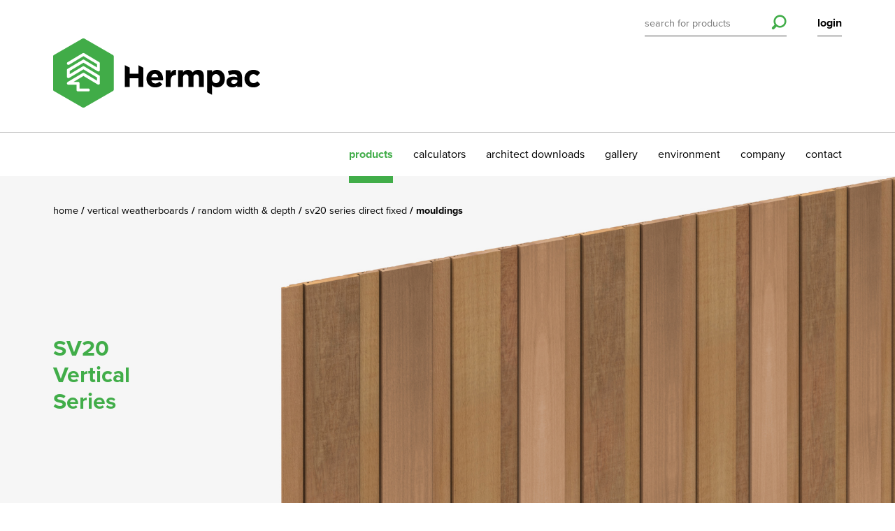

--- FILE ---
content_type: text/html; charset=utf-8
request_url: https://www.hermpac.co.nz/our-products/vertical-weatherboards/random-width-depth/sv20-series-direct-fixed/mouldings/
body_size: 13488
content:

<!doctype html>
<html class="no-js" lang="en">
<head>
	<meta charset="utf-8">
	<meta name="viewport" content="width=device-width, initial-scale=1, minimal-ui" />
	
	<title>Hermpac Limited | Mouldings</title>
	<meta name="description" content="">
	<meta name="author" content="Hermpac Limited" />
	<link rel="canonical" href="https://www.hermpac.co.nz/our-products/vertical-weatherboards/random-width-depth/sv20-series-direct-fixed/mouldings/">
	<meta property="og:site_name" content="Hermpac Limited" />
	<meta property="og:url" content="https://www.hermpac.co.nz/our-products/vertical-weatherboards/random-width-depth/sv20-series-direct-fixed/mouldings/" />
	<meta property="og:title" content="Mouldings" />
	<meta property="og:type" content="website" />
	<meta property="og:description" content="" />
	<meta property="og:image" content="https://www.hermpac.co.nz/assets/images/social-image.png" />
	<meta property="og:image:width" content="1200">
	<meta property="og:image:height" content="630">
	<meta name="twitter:card" content="summary_large_image">
	<meta name="twitter:site" content="Mouldings">
	<meta name="twitter:url" content="https://www.hermpac.co.nz/our-products/vertical-weatherboards/random-width-depth/sv20-series-direct-fixed/mouldings/">
	<meta name="twitter:description" content="">
	<meta name="twitter:image" content="https://www.hermpac.co.nz/assets/images/social-image.png">


	<link rel="apple-touch-icon" href="/assets/images/favicons/apple-icon-180x180.png" />
	<link rel="icon" type="image/png" sizes="180x180" href="/assets/images/favicons/apple-icon-180x180.png" />
	<link rel="icon" type="image/png" sizes="32x32" href="/assets/images/favicons/favicon-32x32.png" />
	<link rel="icon" type="image/png" sizes="16x16" href="/assets/images/favicons/favicon-16x16.png" />

	<!-- Fonts -->
	<script src="https://use.typekit.net/stg7ies.js"></script>
	<script>try { Typekit.load({ async: true }); } catch (e) { }</script>


	<link href="/sb/hermpac-main-css.css.v639040595016355632" rel="stylesheet" />
	
</head>
<body class="mouldings">
	<!-- Website by Born Digital www.borndigital.co.nz -->
	<svg aria-hidden="true" style="position: absolute; width: 0; height: 0; overflow: hidden;" version="1.1" xmlns="http://www.w3.org/2000/svg" xmlns:xlink="http://www.w3.org/1999/xlink">
	<symbol id="facebook" viewBox="333.34 187.189 357.334 649.592"><path d="M677.161 187.316l-85.712-.127c-96.269 0-158.467 62.757-158.467 159.858v73.73h-86.163c-7.436 0-13.479 5.938-13.479 13.247v106.788c0 7.308 6.044 13.245 13.479 13.245h86.163v269.479c0 7.343 6.044 13.246 13.479 13.246h112.416c7.436 0 13.479-5.938 13.479-13.246V554.057H673.1c7.436 0 13.479-5.938 13.479-13.245l.035-106.788c0-3.502-1.427-6.893-3.934-9.385-2.526-2.507-5.973-3.897-9.546-3.897H572.391v-62.489c0-30.044 7.273-45.274 47.062-45.274h57.743c7.435 0 13.479-5.938 13.479-13.246v-99.155c-.071-7.308-6.1-13.246-13.515-13.246l.001-.016z"/>
	</symbol>
	<symbol id="linkedin" viewBox="184.701 206.4 654.597 611.2"><path d="M839.298 581.109V817.6H698.986V596.959c0-55.434-20.294-93.242-71.087-93.242-38.777 0-61.846 25.488-72 50.149-3.708 8.831-4.656 21.08-4.656 33.421V817.6H410.895s1.883-373.704 0-412.41h140.349v58.477c-.27.431-.645.913-.913 1.344h.913v-1.344c18.645-28.049 51.924-68.15 126.45-68.15 92.364-.035 161.59 58.909 161.59 185.607l.014-.015zM264.116 206.4c-48.019 0-79.415 30.788-79.415 71.214 0 39.584 30.484 71.285 77.554 71.285h.948c48.931 0 79.38-31.701 79.38-71.285-.948-40.461-30.448-71.214-78.467-71.214zm-71.087 611.2h140.277V405.19H193.029V817.6z"/>
	</symbol>
	<symbol id="twitter" viewBox="180.667 251.178 662.712 521.643"><path d="M825.025 260.805c-26.283 15.096-55.422 26.055-86.368 31.98-24.81-25.634-60.085-41.607-99.186-41.607-75.109 0-135.985 58.981-135.985 131.707 0 10.275 1.21 20.373 3.524 30-112.964-5.505-213.132-57.928-280.196-137.581-11.713 19.426-18.393 42.027-18.393 66.188 0 45.708 24.004 86.034 60.47 109.617-22.267-.72-43.237-6.68-61.559-16.534v1.631c0 63.802 46.883 116.98 109.055 129.164a140.526 140.526 0 01-35.803 4.629c-8.766 0-17.253-.876-25.599-2.385 17.339 52.302 67.519 90.398 126.958 91.487-46.498 35.313-105.146 56.333-168.841 56.333-10.994 0-21.811-.612-32.435-1.787 60.156 37.326 131.585 59.174 208.397 59.174 250.054 0 386.795-200.7 386.795-374.696l-.42-17.076c26.632-18.514 49.724-41.728 67.939-68.082-24.389 10.467-50.564 17.567-78.058 20.743 28.035-16.392 49.582-42.219 59.735-72.903l-.03-.002z"/>
	</symbol>
</svg>

	

	

    <div class="alert-banner" role="alert">
        <div class="column-wrapper">
            <div class="column-1of1">
                <div class="alert-banner__content">
                    <div class="alert-banner__content-text">
                        <p style="text-align: center;"><strong>HOLIDAY HOURS</strong></p>
<p style="text-align: center;"><strong>Auckland Branch &amp; General enquiries</strong></p>
<p style="text-align: center;">Closing - 3pm Tuesday 23 December 2025</p>
<p style="text-align: center;">Re opening - 7am Monday 5 January 2026</p>
<p style="text-align: center;"><strong>Wellington &amp; Christchurch Branches</strong></p>
<p style="text-align: center;">Closing - 3pm Tuesday 23 December 2025</p>
<p style="text-align: center;">Re opening - 7am Monday 12 January 2026</p>
                    </div>
                    <div class="alert-banner__content-button">
                        <button class="close-button js-close-alert" aria-label="close">
                            <i class="icon icon-close"></i>
                        </button>
                    </div>
                </div>
            </div>
        </div>
    </div>

<header>
    <div class="column-wrapper">
        <a href="#" class="menu-button js-trigger-mobile-nav">
            <span class="burger-icon"></span>
        </a>
        <div class="column-1of1">
            <a href="/" title="Hermpac Limited" class="logo">
                <img src="/media/1001/hermpac-logo.png?v=1d306e13d570e00" alt="Hermpac Limited">
            </a>
        </div>
    </div>

    <nav class="main-nav">
        <div class="header-widgets">
            <div class="column-wrapper">
                <div class="column-1of1">
                    <div class="header-search">
                        <form action="/search/" method="get" id="search-form">
                            <input type="text" name="s" placeholder="search for products" value="" />
	                        <button class="search-button" type="submit">
		                        <i class="icon-search"></i>
	                        </button>
                        </form>
                    </div>
                        <div class="header-login laptop-hide">
                                <a href="#" class="header-login-link js-trigger-login">login</a>
                        </div>
                </div>
            </div>
        </div>

        <div class="column-wrapper">
            <div class="column-1of1">
                <ul>
                        <li class="laptop-show">
                                <a href="#" class="js-trigger-login">login</a>
                        </li>
                    <li class="active">
                        <a href="/" title="Products">products</a>
                    </li>
                        <li class=" ">
                            <a href="/calculators/" title="Calculators">calculators</a>
                        </li>
                        <li class=" mobile-hide">
                            <a href="/architect-downloads/" title="Architect Downloads">architect downloads</a>
                        </li>
                        <li class=" ">
                            <a href="/gallery/" title="Gallery">gallery</a>
                        </li>
                        <li class=" ">
                            <a href="/environment/" title="Environment">environment</a>
                        </li>
                        <li class=" ">
                            <a href="/company/" title="Company">company</a>
                        </li>
                        <li class=" ">
                            <a href="/contact/" title="Contact">contact</a>
                        </li>
                </ul>
            </div>
        </div>
    </nav>
</header>

	
	<section class="page-banner">
		
<div class="js-hero-slider hero-slider product-slider">
        <div class="slick-slide">
                <img src="/assets/images/blank-placeholder.png?width=2000&height=760&bgcolor=ffffff"
                    data-src="/media/3866/sv20sr.jpg?width=2000&amp;height=760&amp;v=1d336e90b6080b0"
                    data-src-retina="/media/3866/sv20sr.jpg?width=4000&amp;height=1520&amp;v=1d336e90b6080b0"
                    alt="" />

                <h1>SV20<br>Vertical<br>Series</h1>

        </div>
</div>


		

	<div class="column-wrapper breadcrumbs-container mobile-hide">
		<div class="column-1of1">
			<ul class="breadcrumbs">
					<li><a href="/" title="Home"> Home </a></li>
					<li><a href="/our-products/vertical-weatherboards/" title="Vertical Weatherboards"> Vertical Weatherboards </a></li>
					<li><a href="/our-products/vertical-weatherboards/random-width-depth/" title="Random Width &amp; Depth"> Random Width &amp; Depth </a></li>
					<li><a href="/our-products/vertical-weatherboards/random-width-depth/sv20-series-direct-fixed/" title="SV20 Series Direct Fixed"> SV20 Series Direct Fixed </a></li>
				<li> Mouldings </li>
			</ul>
		</div>
	</div>

	</section>
	
	
				<div class="subnav">
					<div class="column-wrapper">
						<div class="column-1of1">
							<span class="mobile-subnav-trigger js-trigger-subnav">Choose a category</span>
							<ul class="subnav-list">
										<li class="">
											<a href="/our-products/vertical-weatherboards/random-width-depth/sv20-series-direct-fixed/construction-drawings/?species=" title="Construction Drawings">Construction Drawings</a>
										</li>
										<li class="active">
											<a href="/our-products/vertical-weatherboards/random-width-depth/sv20-series-direct-fixed/mouldings/?species=" title="Mouldings">Mouldings</a>
										</li>
										<li class="">
											<a href="/our-products/vertical-weatherboards/random-width-depth/sv20-series-direct-fixed/species-information/?species=" title="Species Information">Species Information</a>
										</li>
										<li class="">
											<a href="/our-products/vertical-weatherboards/random-width-depth/sv20-series-direct-fixed/finishes/?species=" title="Finishes">Finishes</a>
										</li>
										<li class="">
											<a href="/our-products/vertical-weatherboards/random-width-depth/sv20-series-direct-fixed/fixings-and-accessories/?species=" title="Fixings And Accessories">Fixings And Accessories</a>
										</li>
										<li class="">
											<a href="/our-products/vertical-weatherboards/random-width-depth/sv20-series-direct-fixed/coatings/?species=" title="Coatings">Coatings</a>
										</li>
							</ul>
						</div>
					</div>
				</div>
					<div class="row species-list-options-wrapper">
						<div class="column-wrapper">
							<div class="column-1of1">
									<div class="species-list-options">
										<span>Species Options</span>
										<ul>
												<li class="species-selector ">
													<img src="/media/6371/westernred_t.jpg">
													<a href="/our-products/vertical-weatherboards/random-width-depth/sv20-series-direct-fixed/mouldings/?species=western-red-cedar">Western Red Cedar</a>
												</li>
												<li class="species-selector ">
													<img src="/media/7629/yellow_cedar_t.jpg">
													<a href="/our-products/vertical-weatherboards/random-width-depth/sv20-series-direct-fixed/mouldings/?species=yellow-cedar">Yellow Cedar</a>
												</li>
												<li class="species-selector ">
													<img src="/media/abtbm301/accoya_t.jpg">
													<a href="/our-products/vertical-weatherboards/random-width-depth/sv20-series-direct-fixed/mouldings/?species=accoya">Accoya</a>
												</li>
												<li class="species-selector ">
													<img src="/media/frxnrxk3/accoyagrey_t.jpg">
													<a href="/our-products/vertical-weatherboards/random-width-depth/sv20-series-direct-fixed/mouldings/?species=accoya-grey">Accoya Grey</a>
												</li>
										</ul>
									</div>
							</div>
						</div>
					</div>
			
	

	<div class="main">
		



		<section class="intro">
			<div class="column-wrapper">
				<div class="column-1of3">
					<h2>Don’t cut corners! Add an innovative finishing touch to your next building project with our new Cedar SMART CORNER™ System.</h2>
				</div>
				<div class="column-2of3"><p>Offering a clean and seamless transition for the corners of your building (internal and external), Herman Pacific’s SMART CORNER™ System is the only corner system in the industry backed with CodeMark and BRANZ appraised certification. Herman Pacific has a vast range of specialty mouldings for both vertical and horizontal cladding, allowing you to design with flexibility and flair.</p></div>
			</div>
		</section>

<section class="product-listings">
				

	<div class="column-wrapper">
			<div class="column-1of3 product-item ">
				<a href="/media/2841/hp15e.jpg?width=1024&quality=77&bgcolor=ffffff" class="zoom-icon" data-fancybox title="HP15"></a>
				<img src="/assets/images/blank-placeholder.png"
						data-src="/media/1529/hp15t.jpg?width=350&height=350&rmode=crop&quality=77&bgcolor=ffffff"
						data-src-retina="/media/1529/hp15t.jpg?width=700&height=700&rmode=crop&quality=77&bgcolor=ffffff"
			 	alt="HP15" class="product-item-image" />
				<div class="product-item-text">
					<h2 class="product-item-title">
						<span class="product-item-count">1</span>HP15
					</h2>
					<p>Scriber</p>
				</div>
					<hr>
					<div class="mobile-hide">
						<input id="download_1" type="checkbox" 
							class="js-item-to-download" 
							data-downloadid="10284" 
							data-downloadtype="pdf" />
						<label for="download_1">select to download</label>
					</div>
			</div>
			<div class="column-1of3 product-item ">
				<a href="/media/2842/hp16e.jpg?width=1024&quality=77&bgcolor=ffffff" class="zoom-icon" data-fancybox title="HP16"></a>
				<img src="/assets/images/blank-placeholder.png"
						data-src="/media/1530/hp16t.jpg?width=350&height=350&rmode=crop&quality=77&bgcolor=ffffff"
						data-src-retina="/media/1530/hp16t.jpg?width=700&height=700&rmode=crop&quality=77&bgcolor=ffffff"
			 	alt="HP16" class="product-item-image" />
				<div class="product-item-text">
					<h2 class="product-item-title">
						<span class="product-item-count">2</span>HP16
					</h2>
					<p>Scriber</p>
				</div>
					<hr>
					<div class="mobile-hide">
						<input id="download_2" type="checkbox" 
							class="js-item-to-download" 
							data-downloadid="2170" 
							data-downloadtype="pdf" />
						<label for="download_2">select to download</label>
					</div>
			</div>
			<div class="column-1of3 product-item ">
				<a href="/media/2843/hp17e.jpg?width=1024&quality=77&bgcolor=ffffff" class="zoom-icon" data-fancybox title="HP17"></a>
				<img src="/assets/images/blank-placeholder.png"
						data-src="/media/1531/hp17t.jpg?width=350&height=350&rmode=crop&quality=77&bgcolor=ffffff"
						data-src-retina="/media/1531/hp17t.jpg?width=700&height=700&rmode=crop&quality=77&bgcolor=ffffff"
			 	alt="HP17" class="product-item-image" />
				<div class="product-item-text">
					<h2 class="product-item-title">
						<span class="product-item-count">3</span>HP17
					</h2>
					<p>Scriber</p>
				</div>
					<hr>
					<div class="mobile-hide">
						<input id="download_3" type="checkbox" 
							class="js-item-to-download" 
							data-downloadid="2161" 
							data-downloadtype="pdf" />
						<label for="download_3">select to download</label>
					</div>
			</div>
			<div class="column-1of3 product-item ">
				<a href="/media/2844/hp18e.jpg?width=1024&quality=77&bgcolor=ffffff" class="zoom-icon" data-fancybox title="HP18"></a>
				<img src="/assets/images/blank-placeholder.png"
						data-src="/media/6834/hp18t.jpg?width=350&height=350&rmode=crop&quality=77&bgcolor=ffffff"
						data-src-retina="/media/6834/hp18t.jpg?width=700&height=700&rmode=crop&quality=77&bgcolor=ffffff"
			 	alt="HP18" class="product-item-image" />
				<div class="product-item-text">
					<h2 class="product-item-title">
						<span class="product-item-count">4</span>HP18
					</h2>
					<p>Scriber</p>
				</div>
					<hr>
					<div class="mobile-hide">
						<input id="download_4" type="checkbox" 
							class="js-item-to-download" 
							data-downloadid="2171" 
							data-downloadtype="pdf" />
						<label for="download_4">select to download</label>
					</div>
			</div>
			<div class="column-1of3 product-item ">
				<a href="/media/2854/hp300e.jpg?width=1024&quality=77&bgcolor=ffffff" class="zoom-icon" data-fancybox title="HP300"></a>
				<img src="/assets/images/blank-placeholder.png"
						data-src="/media/1542/hp300t.jpg?width=350&height=350&rmode=crop&quality=77&bgcolor=ffffff"
						data-src-retina="/media/1542/hp300t.jpg?width=700&height=700&rmode=crop&quality=77&bgcolor=ffffff"
			 	alt="HP300" class="product-item-image" />
				<div class="product-item-text">
					<h2 class="product-item-title">
						<span class="product-item-count">5</span>HP300
					</h2>
					<p>External Corner Moulding</p>
				</div>
					<hr>
					<div class="mobile-hide">
						<input id="download_5" type="checkbox" 
							class="js-item-to-download" 
							data-downloadid="2154" 
							data-downloadtype="pdf" />
						<label for="download_5">select to download</label>
					</div>
			</div>
			<div class="column-1of3 product-item ">
				<a href="/media/2855/hp301e.jpg?width=1024&quality=77&bgcolor=ffffff" class="zoom-icon" data-fancybox title="HP301"></a>
				<img src="/assets/images/blank-placeholder.png"
						data-src="/media/1543/hp301t.jpg?width=350&height=350&rmode=crop&quality=77&bgcolor=ffffff"
						data-src-retina="/media/1543/hp301t.jpg?width=700&height=700&rmode=crop&quality=77&bgcolor=ffffff"
			 	alt="HP301" class="product-item-image" />
				<div class="product-item-text">
					<h2 class="product-item-title">
						<span class="product-item-count">6</span>HP301
					</h2>
					<p>External Corner Moulding</p>
				</div>
					<hr>
					<div class="mobile-hide">
						<input id="download_6" type="checkbox" 
							class="js-item-to-download" 
							data-downloadid="2155" 
							data-downloadtype="pdf" />
						<label for="download_6">select to download</label>
					</div>
			</div>
			<div class="column-1of3 product-item ">
				<a href="/media/2856/hp310e.jpg?width=1024&quality=77&bgcolor=ffffff" class="zoom-icon" data-fancybox title="HP310"></a>
				<img src="/assets/images/blank-placeholder.png"
						data-src="/media/1544/hp310t.jpg?width=350&height=350&rmode=crop&quality=77&bgcolor=ffffff"
						data-src-retina="/media/1544/hp310t.jpg?width=700&height=700&rmode=crop&quality=77&bgcolor=ffffff"
			 	alt="HP310" class="product-item-image" />
				<div class="product-item-text">
					<h2 class="product-item-title">
						<span class="product-item-count">7</span>HP310
					</h2>
					<p>External Corner Moulding</p>
				</div>
					<hr>
					<div class="mobile-hide">
						<input id="download_7" type="checkbox" 
							class="js-item-to-download" 
							data-downloadid="2156" 
							data-downloadtype="pdf" />
						<label for="download_7">select to download</label>
					</div>
			</div>
			<div class="column-1of3 product-item ">
				<a href="/media/2858/hp330e.jpg?width=1024&quality=77&bgcolor=ffffff" class="zoom-icon" data-fancybox title="HP330"></a>
				<img src="/assets/images/blank-placeholder.png"
						data-src="/media/1546/hp330t.jpg?width=350&height=350&rmode=crop&quality=77&bgcolor=ffffff"
						data-src-retina="/media/1546/hp330t.jpg?width=700&height=700&rmode=crop&quality=77&bgcolor=ffffff"
			 	alt="HP330" class="product-item-image" />
				<div class="product-item-text">
					<h2 class="product-item-title">
						<span class="product-item-count">8</span>HP330
					</h2>
					<p>External Corner Moulding</p>
				</div>
					<hr>
					<div class="mobile-hide">
						<input id="download_8" type="checkbox" 
							class="js-item-to-download" 
							data-downloadid="2172" 
							data-downloadtype="pdf" />
						<label for="download_8">select to download</label>
					</div>
			</div>
			<div class="column-1of3 product-item ">
				<a href="/media/2859/hp350e.jpg?width=1024&quality=77&bgcolor=ffffff" class="zoom-icon" data-fancybox title="HP350"></a>
				<img src="/assets/images/blank-placeholder.png"
						data-src="/media/1547/hp350t.jpg?width=350&height=350&rmode=crop&quality=77&bgcolor=ffffff"
						data-src-retina="/media/1547/hp350t.jpg?width=700&height=700&rmode=crop&quality=77&bgcolor=ffffff"
			 	alt="HP350" class="product-item-image" />
				<div class="product-item-text">
					<h2 class="product-item-title">
						<span class="product-item-count">9</span>HP350
					</h2>
					<p>Internal Corner Moulding</p>
				</div>
					<hr>
					<div class="mobile-hide">
						<input id="download_9" type="checkbox" 
							class="js-item-to-download" 
							data-downloadid="2157" 
							data-downloadtype="pdf" />
						<label for="download_9">select to download</label>
					</div>
			</div>
			<div class="column-1of3 product-item ">
				<a href="/media/2860/hp351e.jpg?width=1024&quality=77&bgcolor=ffffff" class="zoom-icon" data-fancybox title="HP351"></a>
				<img src="/assets/images/blank-placeholder.png"
						data-src="/media/1548/hp351t.jpg?width=350&height=350&rmode=crop&quality=77&bgcolor=ffffff"
						data-src-retina="/media/1548/hp351t.jpg?width=700&height=700&rmode=crop&quality=77&bgcolor=ffffff"
			 	alt="HP351" class="product-item-image" />
				<div class="product-item-text">
					<h2 class="product-item-title">
						<span class="product-item-count">10</span>HP351
					</h2>
					<p>Internal Corner Moulding</p>
				</div>
					<hr>
					<div class="mobile-hide">
						<input id="download_10" type="checkbox" 
							class="js-item-to-download" 
							data-downloadid="2158" 
							data-downloadtype="pdf" />
						<label for="download_10">select to download</label>
					</div>
			</div>
			<div class="column-1of3 product-item ">
				<a href="/media/2861/hp352e.jpg?width=1024&quality=77&bgcolor=ffffff" class="zoom-icon" data-fancybox title="HP352"></a>
				<img src="/assets/images/blank-placeholder.png"
						data-src="/media/1549/hp352t.jpg?width=350&height=350&rmode=crop&quality=77&bgcolor=ffffff"
						data-src-retina="/media/1549/hp352t.jpg?width=700&height=700&rmode=crop&quality=77&bgcolor=ffffff"
			 	alt="HP352" class="product-item-image" />
				<div class="product-item-text">
					<h2 class="product-item-title">
						<span class="product-item-count">11</span>HP352
					</h2>
					<p>Internal Moulding</p>
				</div>
					<hr>
					<div class="mobile-hide">
						<input id="download_11" type="checkbox" 
							class="js-item-to-download" 
							data-downloadid="2174" 
							data-downloadtype="pdf" />
						<label for="download_11">select to download</label>
					</div>
			</div>
			<div class="column-1of3 product-item ">
				<a href="/media/2863/hp370e.jpg?width=1024&quality=77&bgcolor=ffffff" class="zoom-icon" data-fancybox title="HP370"></a>
				<img src="/assets/images/blank-placeholder.png"
						data-src="/media/1551/hp370t.jpg?width=350&height=350&rmode=crop&quality=77&bgcolor=ffffff"
						data-src-retina="/media/1551/hp370t.jpg?width=700&height=700&rmode=crop&quality=77&bgcolor=ffffff"
			 	alt="HP370" class="product-item-image" />
				<div class="product-item-text">
					<h2 class="product-item-title">
						<span class="product-item-count">12</span>HP370
					</h2>
					<p>Internal Corner Moulding</p>
				</div>
					<hr>
					<div class="mobile-hide">
						<input id="download_12" type="checkbox" 
							class="js-item-to-download" 
							data-downloadid="2159" 
							data-downloadtype="pdf" />
						<label for="download_12">select to download</label>
					</div>
			</div>
			<div class="column-1of3 product-item ">
				<a href="/media/2864/hp399e.jpg?width=1024&quality=77&bgcolor=ffffff" class="zoom-icon" data-fancybox title="HP399"></a>
				<img src="/assets/images/blank-placeholder.png"
						data-src="/media/1552/hp399t.jpg?width=350&height=350&rmode=crop&quality=77&bgcolor=ffffff"
						data-src-retina="/media/1552/hp399t.jpg?width=700&height=700&rmode=crop&quality=77&bgcolor=ffffff"
			 	alt="HP399" class="product-item-image" />
				<div class="product-item-text">
					<h2 class="product-item-title">
						<span class="product-item-count">13</span>HP399
					</h2>
					<p>Flexi-Lap Moulding</p>
				</div>
					<hr>
					<div class="mobile-hide">
						<input id="download_13" type="checkbox" 
							class="js-item-to-download" 
							data-downloadid="2160" 
							data-downloadtype="pdf" />
						<label for="download_13">select to download</label>
					</div>
			</div>
			<div class="column-1of3 product-item ">
				<a href="/media/2837/hp11e.jpg?width=1024&quality=77&bgcolor=ffffff" class="zoom-icon" data-fancybox title="HP11"></a>
				<img src="/assets/images/blank-placeholder.png"
						data-src="/media/1525/hp11t.jpg?width=350&height=350&rmode=crop&quality=77&bgcolor=ffffff"
						data-src-retina="/media/1525/hp11t.jpg?width=700&height=700&rmode=crop&quality=77&bgcolor=ffffff"
			 	alt="HP11" class="product-item-image" />
				<div class="product-item-text">
					<h2 class="product-item-title">
						<span class="product-item-count">14</span>HP11
					</h2>
					<p>Scriber</p>
				</div>
					<hr>
					<div class="mobile-hide">
						<input id="download_14" type="checkbox" 
							class="js-item-to-download" 
							data-downloadid="2166" 
							data-downloadtype="pdf" />
						<label for="download_14">select to download</label>
					</div>
			</div>
			<div class="column-1of3 product-item ">
				<a href="/media/7514/hp12e.jpg?width=1024&quality=77&bgcolor=ffffff" class="zoom-icon" data-fancybox title="HP12"></a>
				<img src="/assets/images/blank-placeholder.png"
						data-src="/media/7513/hp12t.jpg?width=350&height=350&rmode=crop&quality=77&bgcolor=ffffff"
						data-src-retina="/media/7513/hp12t.jpg?width=700&height=700&rmode=crop&quality=77&bgcolor=ffffff"
			 	alt="HP12" class="product-item-image" />
				<div class="product-item-text">
					<h2 class="product-item-title">
						<span class="product-item-count">15</span>HP12
					</h2>
					<p>Scriber</p>
				</div>
					<hr>
					<div class="mobile-hide">
						<input id="download_15" type="checkbox" 
							class="js-item-to-download" 
							data-downloadid="10282" 
							data-downloadtype="pdf" />
						<label for="download_15">select to download</label>
					</div>
			</div>
			<div class="column-1of3 product-item ">
				<a href="/media/2839/hp13e.jpg?width=1024&quality=77&bgcolor=ffffff" class="zoom-icon" data-fancybox title="HP13"></a>
				<img src="/assets/images/blank-placeholder.png"
						data-src="/media/1527/hp13t.jpg?width=350&height=350&rmode=crop&quality=77&bgcolor=ffffff"
						data-src-retina="/media/1527/hp13t.jpg?width=700&height=700&rmode=crop&quality=77&bgcolor=ffffff"
			 	alt="HP13" class="product-item-image" />
				<div class="product-item-text">
					<h2 class="product-item-title">
						<span class="product-item-count">16</span>HP13
					</h2>
					<p>Scriber</p>
				</div>
					<hr>
					<div class="mobile-hide">
						<input id="download_16" type="checkbox" 
							class="js-item-to-download" 
							data-downloadid="10283" 
							data-downloadtype="pdf" />
						<label for="download_16">select to download</label>
					</div>
			</div>
			<div class="column-1of3 product-item ">
				<a href="/media/2840/hp14e.jpg?width=1024&quality=77&bgcolor=ffffff" class="zoom-icon" data-fancybox title="HP14"></a>
				<img src="/assets/images/blank-placeholder.png"
						data-src="/media/1528/hp14t.jpg?width=350&height=350&rmode=crop&quality=77&bgcolor=ffffff"
						data-src-retina="/media/1528/hp14t.jpg?width=700&height=700&rmode=crop&quality=77&bgcolor=ffffff"
			 	alt="HP14" class="product-item-image" />
				<div class="product-item-text">
					<h2 class="product-item-title">
						<span class="product-item-count">17</span>HP14
					</h2>
					<p>Scriber</p>
				</div>
					<hr>
					<div class="mobile-hide">
						<input id="download_17" type="checkbox" 
							class="js-item-to-download" 
							data-downloadid="2169" 
							data-downloadtype="pdf" />
						<label for="download_17">select to download</label>
					</div>
			</div>
			<div class="column-1of3 product-item ">
				<a href="/media/2845/hp32e.jpg?width=1024&quality=77&bgcolor=ffffff" class="zoom-icon" data-fancybox title="HP32"></a>
				<img src="/assets/images/blank-placeholder.png"
						data-src="/media/1533/hp32t.jpg?width=350&height=350&rmode=crop&quality=77&bgcolor=ffffff"
						data-src-retina="/media/1533/hp32t.jpg?width=700&height=700&rmode=crop&quality=77&bgcolor=ffffff"
			 	alt="HP32" class="product-item-image" />
				<div class="product-item-text">
					<h2 class="product-item-title">
						<span class="product-item-count">18</span>HP32
					</h2>
					<p>Eaves Mould</p>
				</div>
					<hr>
					<div class="mobile-hide">
						<input id="download_18" type="checkbox" 
							class="js-item-to-download" 
							data-downloadid="2140" 
							data-downloadtype="pdf" />
						<label for="download_18">select to download</label>
					</div>
			</div>
			<div class="column-1of3 product-item ">
				<a href="/media/2846/hp33e.jpg?width=1024&quality=77&bgcolor=ffffff" class="zoom-icon" data-fancybox title="HP33"></a>
				<img src="/assets/images/blank-placeholder.png"
						data-src="/media/1534/hp33t.jpg?width=350&height=350&rmode=crop&quality=77&bgcolor=ffffff"
						data-src-retina="/media/1534/hp33t.jpg?width=700&height=700&rmode=crop&quality=77&bgcolor=ffffff"
			 	alt="HP33" class="product-item-image" />
				<div class="product-item-text">
					<h2 class="product-item-title">
						<span class="product-item-count">19</span>HP33
					</h2>
					<p>Eaves Mould</p>
				</div>
					<hr>
					<div class="mobile-hide">
						<input id="download_19" type="checkbox" 
							class="js-item-to-download" 
							data-downloadid="2141" 
							data-downloadtype="pdf" />
						<label for="download_19">select to download</label>
					</div>
			</div>
			<div class="column-1of3 product-item ">
				<a href="/media/2847/hp40e.jpg?width=1024&quality=77&bgcolor=ffffff" class="zoom-icon" data-fancybox title="HP40"></a>
				<img src="/assets/images/blank-placeholder.png"
						data-src="/media/1535/hp40t.jpg?width=350&height=350&rmode=crop&quality=77&bgcolor=ffffff"
						data-src-retina="/media/1535/hp40t.jpg?width=700&height=700&rmode=crop&quality=77&bgcolor=ffffff"
			 	alt="HP40" class="product-item-image" />
				<div class="product-item-text">
					<h2 class="product-item-title">
						<span class="product-item-count">20</span>HP40
					</h2>
					<p>Corner Mould</p>
				</div>
					<hr>
					<div class="mobile-hide">
						<input id="download_20" type="checkbox" 
							class="js-item-to-download" 
							data-downloadid="2142" 
							data-downloadtype="pdf" />
						<label for="download_20">select to download</label>
					</div>
			</div>
			<div class="column-1of3 product-item ">
				<a href="/media/2848/hp41e.jpg?width=1024&quality=77&bgcolor=ffffff" class="zoom-icon" data-fancybox title="HP41"></a>
				<img src="/assets/images/blank-placeholder.png"
						data-src="/media/1536/hp41t.jpg?width=350&height=350&rmode=crop&quality=77&bgcolor=ffffff"
						data-src-retina="/media/1536/hp41t.jpg?width=700&height=700&rmode=crop&quality=77&bgcolor=ffffff"
			 	alt="HP41" class="product-item-image" />
				<div class="product-item-text">
					<h2 class="product-item-title">
						<span class="product-item-count">21</span>HP41
					</h2>
					<p>Internal Corner Moulding</p>
				</div>
					<hr>
					<div class="mobile-hide">
						<input id="download_21" type="checkbox" 
							class="js-item-to-download" 
							data-downloadid="2143" 
							data-downloadtype="pdf" />
						<label for="download_21">select to download</label>
					</div>
			</div>
			<div class="column-1of3 product-item ">
				<a href="/media/2849/hp42e.jpg?width=1024&quality=77&bgcolor=ffffff" class="zoom-icon" data-fancybox title="HP42"></a>
				<img src="/assets/images/blank-placeholder.png"
						data-src="/media/1537/hp42t.jpg?width=350&height=350&rmode=crop&quality=77&bgcolor=ffffff"
						data-src-retina="/media/1537/hp42t.jpg?width=700&height=700&rmode=crop&quality=77&bgcolor=ffffff"
			 	alt="HP42" class="product-item-image" />
				<div class="product-item-text">
					<h2 class="product-item-title">
						<span class="product-item-count">22</span>HP42
					</h2>
					<p>Corner Mould</p>
				</div>
					<hr>
					<div class="mobile-hide">
						<input id="download_22" type="checkbox" 
							class="js-item-to-download" 
							data-downloadid="2144" 
							data-downloadtype="pdf" />
						<label for="download_22">select to download</label>
					</div>
			</div>
			<div class="column-1of3 product-item ">
				<a href="/media/3059/39_x_39mm_hp110_e.jpg?width=1024&quality=77&bgcolor=ffffff" class="zoom-icon" data-fancybox title="HP110"></a>
				<img src="/assets/images/blank-placeholder.png"
						data-src="/media/2967/39_x_39mm_hp110_t.jpg?width=350&height=350&rmode=crop&quality=77&bgcolor=ffffff"
						data-src-retina="/media/2967/39_x_39mm_hp110_t.jpg?width=700&height=700&rmode=crop&quality=77&bgcolor=ffffff"
			 	alt="HP110" class="product-item-image" />
				<div class="product-item-text">
					<h2 class="product-item-title">
						<span class="product-item-count">23</span>HP110
					</h2>
					<p>External Moulding</p>
				</div>
					<hr>
					<div class="mobile-hide">
						<input id="download_23" type="checkbox" 
							class="js-item-to-download" 
							data-downloadid="2147" 
							data-downloadtype="pdf" />
						<label for="download_23">select to download</label>
					</div>
			</div>
			<div class="column-1of3 product-item ">
				<a href="/media/2852/hp201e.jpg?width=1024&quality=77&bgcolor=ffffff" class="zoom-icon" data-fancybox title="HP201"></a>
				<img src="/assets/images/blank-placeholder.png"
						data-src="/media/1540/hp201t.jpg?width=350&height=350&rmode=crop&quality=77&bgcolor=ffffff"
						data-src-retina="/media/1540/hp201t.jpg?width=700&height=700&rmode=crop&quality=77&bgcolor=ffffff"
			 	alt="HP201" class="product-item-image" />
				<div class="product-item-text">
					<h2 class="product-item-title">
						<span class="product-item-count">24</span>HP201
					</h2>
					<p>Boxed Corner Moulding</p>
				</div>
					<hr>
					<div class="mobile-hide">
						<input id="download_24" type="checkbox" 
							class="js-item-to-download" 
							data-downloadid="2148" 
							data-downloadtype="pdf" />
						<label for="download_24">select to download</label>
					</div>
			</div>
			<div class="column-1of3 product-item ">
				<a href="/media/2853/hp202e.jpg?width=1024&quality=77&bgcolor=ffffff" class="zoom-icon" data-fancybox title="HP202"></a>
				<img src="/assets/images/blank-placeholder.png"
						data-src="/media/1541/hp202t.jpg?width=350&height=350&rmode=crop&quality=77&bgcolor=ffffff"
						data-src-retina="/media/1541/hp202t.jpg?width=700&height=700&rmode=crop&quality=77&bgcolor=ffffff"
			 	alt="HP202" class="product-item-image" />
				<div class="product-item-text">
					<h2 class="product-item-title">
						<span class="product-item-count">25</span>HP202
					</h2>
					<p>Boxed Corner Moulding</p>
				</div>
					<hr>
					<div class="mobile-hide">
						<input id="download_25" type="checkbox" 
							class="js-item-to-download" 
							data-downloadid="2149" 
							data-downloadtype="pdf" />
						<label for="download_25">select to download</label>
					</div>
			</div>
			<div class="column-1of3 product-item ">
				<a href="/media/2836/hp7e.jpg?width=1024&quality=77&bgcolor=ffffff" class="zoom-icon" data-fancybox title="HP7"></a>
				<img src="/assets/images/blank-placeholder.png"
						data-src="/media/1524/hp7t.jpg?width=350&height=350&rmode=crop&quality=77&bgcolor=ffffff"
						data-src-retina="/media/1524/hp7t.jpg?width=700&height=700&rmode=crop&quality=77&bgcolor=ffffff"
			 	alt="HP7" class="product-item-image" />
				<div class="product-item-text">
					<h2 class="product-item-title">
						<span class="product-item-count">26</span>HP7
					</h2>
					<p>External Moulding</p>
				</div>
					<hr>
					<div class="mobile-hide">
						<input id="download_26" type="checkbox" 
							class="js-item-to-download" 
							data-downloadid="2153" 
							data-downloadtype="pdf" />
						<label for="download_26">select to download</label>
					</div>
			</div>
	</div>

</section>


	</div>

	
<footer>
                <section class="footer-tagline">
                    <div class="column-wrapper">
                        <div class="column-1of3 footer-line">
                            <h2>Brand Partners</h2>
                        </div>
                        <div class="column-2of3 logo-lineup">
                                <a href="" title="CodeMark" target="_blank"><img src="/media/smgpmedp/codemark_logo_colour.png?height=166&amp;v=1db344745754fc0" alt="CodeMark" /></a>
                                <a href="https://www.branz.co.nz" title="BRANZ Appraised" target="_blank"><img src="/media/ruilvmmq/1181_03.png?height=166&amp;v=1dc5895ffb7a8b0" alt="BRANZ Appraised" /></a>
                                <a href="https://www.zone.net.nz" title="FireZone" target="_blank"><img src="/media/ci4d434g/firezone.png?height=166&amp;v=1dc36a4a35fc010" alt="FireZone" /></a>
                                <a href="https://nzia.co.nz/" title="NZIA" target="_blank"><img src="/media/h4neznf1/nzia-approved-cpd-provider-logos-2025_black.png?height=166&amp;v=1dc5895abc61890" alt="NZIA" /></a>
                                <a href="https://adnz.org.nz/" title="ADNZ" target="_blank"><img src="/media/04hdhwkw/adnz_natpartner_rgb.png?height=166&amp;v=1dc5895c892af60" alt="ADNZ" /></a>
                                <a href="https://anz.fsc.org/" title="FSC" target="_blank"><img src="/media/1004/logo-fsc.png?height=166&amp;v=1d306e1474dddd0" alt="FSC" /></a>
                                <a href="https://pefc.org/" title="PEFC" target="_blank"><img src="/media/1005/logo-pefc.png?height=166&amp;v=1d306e1478a4a90" alt="PEFC" /></a>
                        </div>
                    </div>
                </section>
            <section class="footer-main">
                <div class="column-wrapper">
                    <div class="column-1of3 footer-line">
                        <h4>Contact Hermpac</h4>
<p><strong>Technical support</strong> <a href="mailto:technical@hermpac.co.nz">technical@hermpac.co.nz</a><br><strong>Information</strong> <a href="mailto:info@hermpac.co.nz">info@hermpac.co.nz</a><br><strong>Sales</strong> <a href="mailto:sales@hermpac.co.nz">sales@hermpac.co.nz</a></p>
<p><strong>Auckland</strong> 09 421 9840<br><strong>Wellington</strong> 04 586 96 74<br><strong>Christchurch</strong> 03 341 2163</p>
                        <p>&copy; Hermpac Limited 2026</p>
                    </div>
                    <div class="column-2of3 mobile-hide">
                        <div class="column-wrapper">
                                    <div class="column-1of3">
                                        <nav class="footer-nav">
                                            <ul>
                                                            <li>
                                                                <a href="/our-products/vertical-weatherboards/" title="Vertical Weatherboards">vertical weatherboards</a> <span class="sub-nav-trigger js-trigger-footer-subnav"></span>
                                                                <ul class="footer-sub-nav">
                                                                        <li><a href="/our-products/vertical-weatherboards/shiplap/" title="Shiplap">shiplap</a></li>
                                                                        <li><a href="/our-products/vertical-weatherboards/board-and-batten/" title="Board and Batten">board and batten</a></li>
                                                                        <li><a href="/our-products/vertical-weatherboards/cedarone-paint-quality/" title="CedarOne &amp; Paint Quality">cedarone &amp; paint quality</a></li>
                                                                        <li><a href="/our-products/vertical-weatherboards/random-width/" title="Random Width">random width</a></li>
                                                                        <li><a href="/our-products/vertical-weatherboards/random-width-depth/" title="Random Width &amp; Depth">random width &amp; depth</a></li>
                                                                </ul>
                                                            </li>
                                                            <li>
                                                                <a href="/our-products/horizontal-weatherboards/" title="Horizontal Weatherboards">horizontal weatherboards</a> <span class="sub-nav-trigger js-trigger-footer-subnav"></span>
                                                                <ul class="footer-sub-nav">
                                                                        <li><a href="/our-products/horizontal-weatherboards/rusticated/" title="Rusticated">rusticated</a></li>
                                                                        <li><a href="/our-products/horizontal-weatherboards/rebated-bevel-back/" title="Rebated Bevel Back">rebated bevel back</a></li>
                                                                        <li><a href="/our-products/horizontal-weatherboards/bevel-back/" title="Bevel Back">bevel back</a></li>
                                                                        <li><a href="/our-products/horizontal-weatherboards/splaycut/" title="Splaycut">splaycut</a></li>
                                                                        <li><a href="/our-products/horizontal-weatherboards/cedarone-paint-quality/" title="CedarOne &amp; Paint Quality">cedarone &amp; paint quality</a></li>
                                                                        <li><a href="/our-products/horizontal-weatherboards/random-width/" title="Random Width">random width</a></li>
                                                                        <li><a href="/our-products/horizontal-weatherboards/random-width-and-depth/" title="Random Width and Depth">random width and depth</a></li>
                                                                </ul>
                                                            </li>
                                                            <li>
                                                                <a href="/our-products/posts-beams/" title="Posts &amp; Beams">posts &amp; beams</a> <span class="sub-nav-trigger js-trigger-footer-subnav"></span>
                                                                <ul class="footer-sub-nav">
                                                                        <li><a href="/our-products/posts-beams/hardwood/" title="Hardwood">hardwood</a></li>
                                                                        <li><a href="/our-products/posts-beams/softwood/" title="Softwood">softwood</a></li>
                                                                </ul>
                                                            </li>
                                                            <li>
                                                                <a href="/our-products/panelling/" title="Panelling">panelling</a> <span class="sub-nav-trigger js-trigger-footer-subnav"></span>
                                                                <ul class="footer-sub-nav">
                                                                        <li><a href="/our-products/panelling/tgv-profiles/" title="TG&amp;V Profiles">tg&amp;v profiles</a></li>
                                                                        <li><a href="/our-products/panelling/square-negative-detail-profiles/" title="Square Negative Detail Profiles">square negative detail profiles</a></li>
                                                                        <li><a href="/our-products/panelling/square-centremultiple-negative-detail-profiles/" title="Square Centre/Multiple Negative Detail Profiles">square centre/multiple negative detail profiles</a></li>
                                                                        <li><a href="/our-products/panelling/bevelled-negative-detail-profiles/" title="Bevelled Negative Detail Profiles">bevelled negative detail profiles</a></li>
                                                                        <li><a href="/our-products/panelling/random-width-depth/" title="Random Width &amp; Depth">random width &amp; depth</a></li>
                                                                </ul>
                                                            </li>
                                                            <li>
                                                                <a href="/our-products/boards/" title="Boards">boards</a> <span class="sub-nav-trigger js-trigger-footer-subnav"></span>
                                                                <ul class="footer-sub-nav">
                                                                        <li><a href="/our-products/boards/hardwoods/" title="Hardwoods">hardwoods</a></li>
                                                                        <li><a href="/our-products/boards/softwoods/" title="Softwoods">softwoods</a></li>
                                                                </ul>
                                                            </li>
                                                            <li><a href="/our-products/decking/" title="Decking">decking</a></li>
                                                            <li>
                                                                <a href="/our-products/flooring/" title="Flooring">flooring</a> <span class="sub-nav-trigger js-trigger-footer-subnav"></span>
                                                                <ul class="footer-sub-nav">
                                                                        <li><a href="/our-products/flooring/solid/" title="Solid">solid</a></li>
                                                                        <li><a href="/our-products/flooring/supersolid/" title="SuperSolid">supersolid</a></li>
                                                                </ul>
                                                            </li>
                                            </ul>
                                        </nav>
                                    </div>
                                    <div class="column-1of3">
                                        <nav class="footer-nav">
                                            <ul>
                                                            <li><a href="/our-products/mouldings/" title="Mouldings">mouldings</a></li>
                                                            <li><a href="/our-products/joinery/" title="Joinery">joinery</a></li>
                                                            <li>
                                                                <a href="/our-products/shingles/" title="Shingles">shingles</a> <span class="sub-nav-trigger js-trigger-footer-subnav"></span>
                                                                <ul class="footer-sub-nav">
                                                                        <li><a href="/our-products/shingles/products/" title="Products">products</a></li>
                                                                </ul>
                                                            </li>
                                                            <li><a href="/our-products/fascia/" title="Fascia">fascia</a></li>
                                                            <li><a href="/our-products/fixings-and-accessories/" title="Fixings &amp; Accessories">fixings &amp; accessories</a></li>
                                                            <li><a href="/our-products/coatings/" title="Coatings">coatings</a></li>
                                                            <li><a href="/our-products/species-and-grades/" title="Species">species</a></li>
                                            </ul>
                                        </nav>
                                    </div>
                                    <div class="column-1of3">
                                        <nav class="footer-nav">
                                            <ul>
                                                            <li><a href="/calculators/" title="Calculators">calculators</a></li>
                                                            <li><a href="/gallery/" title="Gallery">gallery</a></li>
                                                            <li><a href="/environment/" title="Environment">environment</a></li>
                                                            <li><a href="/news/" title="News">news</a></li>
                                                            <li><a href="/company/" title="Company">company</a></li>
                                                            <li><a href="/contact/" title="Contact">contact</a></li>
                                                            <li><a href="/terms-of-use/" title="Terms of Use">terms of use</a></li>
                                                            <li><a href="/privacy-policy/" title="Privacy Policy">privacy policy</a></li>
                                                            <li>
                                                                <a href="/our-products/" title="Products">products</a> <span class="sub-nav-trigger js-trigger-footer-subnav"></span>
                                                                <ul class="footer-sub-nav">
                                                                        <li><a href="/our-products/vertical-weatherboards/" title="Vertical Weatherboards">vertical weatherboards</a></li>
                                                                        <li><a href="/our-products/horizontal-weatherboards/" title="Horizontal Weatherboards">horizontal weatherboards</a></li>
                                                                        <li><a href="/our-products/mouldings/" title="Mouldings">mouldings</a></li>
                                                                        <li><a href="/our-products/panelling/" title="Panelling">panelling</a></li>
                                                                        <li><a href="/our-products/posts-beams/" title="Posts &amp; Beams">posts &amp; beams</a></li>
                                                                        <li><a href="/our-products/decking/" title="Decking">decking</a></li>
                                                                        <li><a href="/our-products/fascia/" title="Fascia">fascia</a></li>
                                                                        <li><a href="/our-products/boards/" title="Boards">boards</a></li>
                                                                        <li><a href="/our-products/flooring/" title="Flooring">flooring</a></li>
                                                                        <li><a href="/our-products/brochures/" title="Brochures">brochures</a></li>
                                                                </ul>
                                                            </li>
                                                            <li><a href="/disclaimer/" title="Disclaimer">disclaimer</a></li>
                                            </ul>
                                        </nav>
                                    </div>
                        </div>
                    </div>
                </div>
            </section>
</footer>

		<div class="login-form-widget">
			<div class="close-widget js-close-login-widget">
				<span class="close-button"></span>
			</div>
			<div class="column-wrapper">
				<div id="login-form-container" class="column-1of2 grid-shift-1of2">
					
<h2>Welcome Back</h2>

<form action="/our-products/vertical-weatherboards/random-width-depth/sv20-series-direct-fixed/mouldings/" enctype="multipart/form-data" id="form031ff22120d242e48e07f9a56dd254c0" method="post">    <div class="column-wrapper form-row">
        <div class="column-1of2">
            <input placeholder="email" type="email" tabindex="1" data-val="true" data-val-email="The Username field is not a valid e-mail address." data-val-required="The Username field is required." id="Username" name="Username" value="" />
            <span class="field-validation-valid" data-valmsg-for="Username" data-valmsg-replace="true"></span>
            <small><a href="#" title="don't have an account? sign up'" class="js-trigger-signup">don't have an account? <strong>sign up</strong></a></small>
        </div>
        <div class="column-1of2">
            <input placeholder="password" type="password" tabindex="2" data-val="true" data-val-required="The Password field is required." id="Password" name="Password" />
            <span class="field-validation-valid" data-valmsg-for="Password" data-valmsg-replace="true"></span>
            <small><a href="/forgotten-password" title="Forgotten password">forgot your password?</a></small>
        </div>
    </div>
    <div class="column-wrapper form-row">
        <div class="column-1of1 text-right">
            <input id="RememberMe" name="RememberMe" value="true" type="checkbox" tabindex="3">
            <label for="RememberMe">remember me</label>
            <input name="RememberMe" value="false" type="hidden">
        </div>
    </div>
    <div class="column-wrapper form-row">
        <div class="column-1of1 text-right">
            <input type="submit" id="btn-login" name="btn-login" value="login" tabindex="4">
        </div>
    </div>
<input name="__RequestVerificationToken" type="hidden" value="CfDJ8C1OPzWpoG9KtIKR7HToWIj1HOfBNRbDqGB2VmwrBQZHDrdF8yrXkZi87r7_u4uoIzRvDbGtjNonnumKYeL_QxLGYZbA1Tb9VSmRgxi2MBLHu8V-EFEJs57q7QO7O_lG_IHVGR3lthxgzB9tK5HXBww" /><input name="ufprt" type="hidden" value="CfDJ8C1OPzWpoG9KtIKR7HToWIjcK30HFN9IpncLnkJsRmKLoLxNWgR7gZ0k46jN7fOOVjc24GO6rb1QtNbfi462gHtcfYlrxdLCToVnNYPrfnqMyscq_PPPEml3k6V_eWYVYMJ5osR_XxTzJ22bQpPsUgbkjwh2lHLiygPw7mogXmo9" /></form>
				</div>
			</div>
		</div>
		<div class="register-form-widget">
			<div class="close-widget js-close-login-widget">
				<span class="close-button"></span>
			</div>
			<div class="column-wrapper">
				<div class="column-1of2 grid-shift-1of2">
					
<h2>Welcome</h2>
<h3>New User</h3>


<form action="/our-products/vertical-weatherboards/random-width-depth/sv20-series-direct-fixed/mouldings/" enctype="multipart/form-data" id="formecaf1de63b944bea87b707b9cbff9be3" method="post">	<div class="column-wrapper form-row active">
		<div class="column-1of1">
			<input placeholder="email address *" type="email" autocomplete="off" data-val="true" data-val-required="The Email field is required." id="Email" name="Email" value="" />
			<span class="field-validation-valid" data-valmsg-for="Email" data-valmsg-replace="true"></span>
		</div>
	</div>
	<div class="column-wrapper form-row">
		<div class="column-1of1">
			<input placeholder="company name *" type="text" data-val="true" data-val-regex="Please remove any special characters" data-val-regex-pattern="[a-zA-Z0-9 \.\&#x27;\-]{1,50}" data-val-required="The Company Name field is required." id="CompanyName" name="CompanyName" value="" />
			<span class="field-validation-valid" data-valmsg-for="CompanyName" data-valmsg-replace="true"></span>
		</div>
	</div>
	<div class="column-wrapper form-row">
		<div class="column-1of1">
			<input placeholder="position" type="text" id="Position" name="Position" value="" />
		</div>
	</div>
	<div class="column-wrapper form-row">
		<div class="column-1of1">
			<input placeholder="first name *" type="text" data-val="true" data-val-regex="Please use only letters" data-val-regex-pattern="[a-zA-Z \&#x27;\-\.]{1,50}" data-val-required="The First Name field is required." id="Name" name="Name" value="" />
			<span class="field-validation-valid" data-valmsg-for="Name" data-valmsg-replace="true"></span>
		</div>
	</div>
	<div class="column-wrapper form-row">
		<div class="column-1of1">
			<input placeholder="last name *" type="text" data-val="true" data-val-regex="Please use only letters" data-val-regex-pattern="[a-zA-Z \&#x27;\-\.]{1,50}" data-val-required="The Last Name field is required." id="LastName" name="LastName" value="" />
			<span class="field-validation-valid" data-valmsg-for="LastName" data-valmsg-replace="true"></span>
		</div>
	</div>
	<div class="column-wrapper form-row">
		<div class="column-1of1">
			<input placeholder="phone" class="js-allow-digit" type="text" data-val="true" data-val-regex="Please use only digits" data-val-regex-pattern="[0-9\- ]{1,50}" id="Phone" name="Phone" value="" />
		</div>
	</div>
	<div class="column-wrapper form-row">
		<div class="column-1of1">
			<input placeholder="password *" type="password" data-val="true" data-val-length="The password need to be at least 10 characters" data-val-length-max="100" data-val-length-min="10" data-val-required="The Password field is required." id="Password" maxlength="100" name="Password" />
			<span class="field-validation-valid" data-valmsg-for="Password" data-valmsg-replace="true"></span>
		</div>
	</div>
	<div class="column-wrapper form-row">
		<div class="column-1of1">
			<input placeholder="confirm password *" type="password" data-val="true" data-val-equalto="&#x27;Confirm Password&#x27; and &#x27;Password&#x27; do not match." data-val-equalto-other="*.Password" data-val-length="The field Confirm Password must be a string with a maximum length of 100." data-val-length-max="100" data-val-required="The Confirm Password field is required." id="Password2" maxlength="100" name="Password2" />
			<span class="field-validation-valid" data-valmsg-for="Password2" data-valmsg-replace="true"></span>
		</div>
	</div>
	<div class="column-wrapper form-row">
		<div class="column-1of1">
			<select data-val="true" data-val-required="The Region field is required." id="Region" name="Region"><option value="Auckland Rodney">Auckland Rodney</option>
<option value="Auckland North Shore">Auckland North Shore</option>
<option value="Auckland Central">Auckland Central</option>
<option value="Auckland East">Auckland East</option>
<option value="Auckland West">Auckland West</option>
<option value="Auckland South">Auckland South</option>
<option value="Wellington">Wellington</option>
<option value="Christchurch - Canterbury">Christchurch - Canterbury</option>
<option value="Hamilton - Waikato">Hamilton - Waikato</option>
<option value="The Coromandel">The Coromandel</option>
<option value="Bay of Plenty">Bay of Plenty</option>
<option value="Rotorua">Rotorua</option>
<option value="Lake Taupo">Lake Taupo</option>
<option value="Eastland">Eastland</option>
<option value="Ruapehu">Ruapehu</option>
<option value="Hawke&#x27;s Bay">Hawke&#x27;s Bay</option>
<option value="Whanganui">Whanganui</option>
<option value="Manawatu">Manawatu</option>
<option value="Wairarapa">Wairarapa</option>
<option value="Nelson">Nelson</option>
<option value="Marlborough">Marlborough</option>
<option value="West Coast">West Coast</option>
<option value="Waitaki">Waitaki</option>
<option value="Lake Wanaka">Lake Wanaka</option>
<option value="Queenstown">Queenstown</option>
<option value="Central Otago">Central Otago</option>
<option value="Dunedin">Dunedin</option>
<option value="Fiordland">Fiordland</option>
<option value="Southland">Southland</option>
<option value="Clutha">Clutha</option>
<option value="Northland">Northland</option>
<option value="Taranaki">Taranaki</option>
<option value="Hauraki Gulf">Hauraki Gulf</option>
<option value="Horowhenua">Horowhenua</option>
</select>
			<span class="field-validation-valid" data-valmsg-for="Region" data-valmsg-replace="true"></span>
		</div>
	</div>
	<div class="column-wrapper form-row">
		<div class="column-1of1">
			<select id="Industry" name="Industry"><option value="Architect">Architect</option>
<option value="Builder">Builder</option>
<option value="Joiner">Joiner</option>
<option value="Engineer">Engineer</option>
<option value="Industrial">Industrial</option>
<option value="Landscape">Landscape</option>
<option value="Merchant">Merchant</option>
<option value="Home Owner">Home Owner</option>
<option value="Other">Other</option>
</select>
			<span class="field-validation-valid" data-valmsg-for="Industry" data-valmsg-replace="true"></span>
		</div>
	</div>
	<div class="column-wrapper form-row">
		<div class="column-1of1">
			<input id="AgreeTc" name="AgreeTc" value="true" type="checkbox" required="required">
			<label for="AgreeTc">I have read and understood <a href="/terms-of-use" target="_blank">the terms and conditions</a>. *</label>
			<input name="AgreeTc" value="false" type="hidden">
			<span class="field-validation-valid" data-valmsg-for="AgreeTc" data-valmsg-replace="true"></span>
		</div>
	</div>
	<div class="column-wrapper form-row">
		<div class="column-1of1">
			<input id="NewsletterSignup" name="NewsletterSignup" value="true" type="checkbox">
			<label for="NewsletterSignup">I would like to sign up to your newsletter</label>
			<input name="NewsletterSignup" value="false" type="hidden">
		</div>
	</div>
	<div class="column-wrapper form-row">
		<div class="column-1of2">
			<input type="submit" value="sign up">
		</div>
		<div class="column-1of2 remember-me">
		</div>
	</div>
<input name="__RequestVerificationToken" type="hidden" value="CfDJ8C1OPzWpoG9KtIKR7HToWIj1HOfBNRbDqGB2VmwrBQZHDrdF8yrXkZi87r7_u4uoIzRvDbGtjNonnumKYeL_QxLGYZbA1Tb9VSmRgxi2MBLHu8V-EFEJs57q7QO7O_lG_IHVGR3lthxgzB9tK5HXBww" /><input name="ufprt" type="hidden" value="CfDJ8C1OPzWpoG9KtIKR7HToWIiS1RZH0wTTGLQ3r7RK5PVyaVsmAXHa1D8cq3yL1JTaA5pfiO2nhWBIhLp3_lnFsF-F5HhGEDkhT7vfHqMdtUOc5YHihMsaZi0Vb4TeanfV9lqIOZcQzRTUJQOvz_ArsUhRYavQrzKLatHL2mbKY0w2" /></form>
				</div>
			</div>
		</div>

		
<div class="download-widget">
	<div class="download-widget-inner">
		<h5>Download your files</h5>
		<div class="download-options">
					<p>
						<input id="btn-no-download-all" type="radio" name="download_choice" class="js-trigger-login" />
						<label for="btn-no-download-all">download all files</label>
					</p>
				<p>
					<input id="btn-no-download-selected" type="radio" name="download_choice" class="js-trigger-login" />
					<label for="btn-no-download-selected">download selected files only</label>
				</p>
		</div>
	</div>
</div>

	<div style="display: none;" id="confirm-modal">
	<div class="confirm-modal-inner isdirectfix" style="display: none;">
		<h2>
			You have chosen<br>
			<strong class="specie-name"></strong>
			<strong>direct fix</strong>			
		</h2>
		<p>To change specie or fixing method click on the <strong>back</strong> button.</p>
		<p>To proceed with above selection, click the <strong>okay</strong> button</p>
		<hr class="heavy">
	</div>

	<div class="confirm-modal-inner isovercavity" style="display: none;">
		<h2>
			You have chosen<br>
			<strong class="specie-name"></strong>
			<strong>over 20mm cavity</strong>
		</h2>
		<p>To change specie or fixing method click on the <strong>back</strong> button.</p>
		<p>To proceed with above selection, click the <strong>okay</strong> button</p>
		<hr class="heavy">
	</div>

	<div class="confirm-modal-inner isovercavity40" style="display: none;">
		<h2>
			You have chosen<br>
			<strong class="specie-name"></strong>
			<strong>over 40-45mm cavity</strong>
		</h2>
		<p>To change specie or fixing method click on the <strong>back</strong> button.</p>
		<p>To proceed with above selection, click the <strong>okay</strong> button</p>
		<hr class="heavy">
	</div>
</div>
	<div style="display: none;" id="download-type-modal">
	<div class="download-type-inner">
		<h2>
			Please choose your preferred file type you would like to download
		</h2>

		<div class="column-wrapper form-row">
			<div class="column-1of1">
				<input id="pdf" name="downloadtype" value="pdf" type="radio" class="js-download-type-choice" checked="checked">
				<label for="pdf">PDF</label>
			</div>
			<div class="column-1of1">
				<input id="dwg" name="downloadtype" value="dwg" type="radio" class="js-download-type-choice">
				<label for="dwg">DWG</label>
			</div>
			<div class="column-1of1">
				<input id="dxf" name="downloadtype" value="dxf" type="radio" class="js-download-type-choice">
				<label for="dxf">DXF</label>
			</div>
			<div class="column-1of1">
				<input id="revit" name="downloadtype" value="revit" type="radio" class="js-download-type-choice">
				<label for="revit">REVIT</label>
			</div>
		</div>

		<hr class="heavy">
	</div>
</div>

	<script src="/sb/hermpac-main-js.js.v639040595016355632"></script>

	<script defer src="https://cdnjs.cloudflare.com/ajax/libs/jquery-validate/1.19.3/jquery.validate.min.js"></script>
	<script defer src="https://cdnjs.cloudflare.com/ajax/libs/jquery-validation-unobtrusive/3.2.12/jquery.validate.unobtrusive.min.js"></script>


	
	<script>
		$(document).ready(function () {
			if ($(".js-loader").length) {
				$(".js-loader").show();
			}

			$(document).on("click", ".js-fixing-type-filter input", function () {
				$(".js-loader").show();
				$(".product-item").hide();
				$("." + $(this).val()).show();
				$(".js-loader").hide();
				$("img").trigger("unveil");
			});

			$(".js-fixing-type-filter input").first().trigger("click");
		});
	</script>
	<script src="/sb/hermpac-download-js.js.v639040595016355632"></script>



	
	<!-- Website by Born Digital www.borndigital.co.nz -->
</body>
</html>


--- FILE ---
content_type: text/css
request_url: https://www.hermpac.co.nz/sb/hermpac-main-css.css.v639040595016355632
body_size: 19336
content:
@charset "UTF-8";.column-wrapper{max-width:1240px;margin-left:auto;margin-right:auto}.column-wrapper::after{clear:both;content:"";display:block}.column-wrapper .column-wrapper{margin-left:-56px;margin-right:-56px;width:calc(100% + 112px)}.column-wrapper .column-wrapper::after{clear:both;content:"";display:block}@media(max-width:769px){.column-wrapper .column-wrapper{margin-left:-20px;margin-right:-20px;width:calc(100% + 40px)}}.column-wrapper aside{width:calc(25% - 70px);float:left;margin-left:56px}@media(max-width:769px){.column-wrapper aside{width:calc(33.3333333333% - 26.6666666667px);float:left;margin-left:20px}}.column-wrapper .content-container{width:calc(75% - 98px);float:left;margin-left:56px}@media(max-width:769px){.column-wrapper .content-container{width:calc(66.6666666667% - 33.3333333333px);float:left;margin-left:20px}}.column-wrapper .column-1of4{width:calc(25% - 70px);float:left;margin-left:56px}@media(max-width:769px){.column-wrapper .column-1of4{width:calc(50% - 30px);float:left;margin-left:20px}}@media(max-width:601px){.column-wrapper .column-1of4{width:calc(100% - 40px);float:left;margin-left:20px}}.column-wrapper .column-1of3{width:calc(33.3333333333% - 74.6666666667px);float:left;margin-left:56px}@media(max-width:769px){.column-wrapper .column-1of3{width:calc(50% - 30px);float:left;margin-left:20px}}@media(max-width:601px){.column-wrapper .column-1of3{width:calc(100% - 40px);float:left;margin-left:20px}}.column-wrapper .column-2of3{width:calc(66.6666666667% - 93.3333333333px);float:left;margin-left:56px}@media(max-width:769px){.column-wrapper .column-2of3{width:calc(50% - 30px);float:left;margin-left:20px}}@media(max-width:601px){.column-wrapper .column-2of3{width:calc(100% - 40px);float:left;margin-left:20px}}.column-wrapper .column-1of2,.column-wrapper .column-2of4{width:calc(50% - 84px);float:left;margin-left:56px}@media(max-width:769px){.column-wrapper .column-1of2,.column-wrapper .column-2of4{width:calc(50% - 30px);float:left;margin-left:20px}}@media(max-width:601px){.column-wrapper .column-1of2,.column-wrapper .column-2of4{width:calc(100% - 40px);float:left;margin-left:20px}}.column-wrapper .column-3of4{width:calc(75% - 98px);float:left;margin-left:56px}@media(max-width:769px){.column-wrapper .column-3of4{width:calc(100% - 40px);float:left;margin-left:20px}}.column-wrapper .column-4of4,.column-wrapper .column-1of1{width:calc(100% - 112px);float:left;margin-left:56px}@media(max-width:769px){.column-wrapper .column-4of4,.column-wrapper .column-1of1{width:calc(100% - 40px);float:left;margin-left:20px}}.column-wrapper .grid-shift-1of2{margin-left:calc(50% - 84px + 112px)}@media(max-width:769px){.column-wrapper .grid-shift-1of2{margin-left:calc(0% - 20px + 40px)}}.column-wrapper .grid-shift-1of3{margin-left:calc(33.3333333333% - 74.6666666667px + 112px)}@media(max-width:769px){.column-wrapper .grid-shift-1of3{margin-left:calc(0% - 20px + 40px)}}.column-wrapper .grid-shift-2of3{margin-left:calc(66.6666666667% - 93.3333333333px + 112px)}@media(max-width:769px){.column-wrapper .grid-shift-2of3{margin-left:calc(0% - 20px + 40px)}}.column-wrapper .grid-shift-1of4{margin-left:calc(25% - 70px + 112px)}@media(max-width:769px){.column-wrapper .grid-shift-1of4{margin-left:calc(0% - 20px + 40px)}}.column-wrapper .grid-shift-3of4{margin-left:calc(75% - 98px + 112px)}@media(max-width:769px){.column-wrapper .grid-shift-3of4{margin-left:calc(0% - 20px + 40px)}}.slick-slider{position:relative;display:block;box-sizing:border-box;-webkit-touch-callout:none;-webkit-user-select:none;-khtml-user-select:none;-moz-user-select:none;-ms-user-select:none;user-select:none;-ms-touch-action:pan-y;touch-action:pan-y;-webkit-tap-highlight-color:transparent}.slick-list{position:relative;overflow:hidden;display:block;margin:0;padding:0}.slick-list:focus{outline:0}.slick-list.dragging{cursor:pointer;cursor:hand}.slick-slider .slick-track,.slick-slider .slick-list{-webkit-transform:translate3d(0,0,0);-moz-transform:translate3d(0,0,0);-ms-transform:translate3d(0,0,0);-o-transform:translate3d(0,0,0);transform:translate3d(0,0,0)}.slick-track{position:relative;left:0;top:0;display:block}.slick-track:before,.slick-track:after{content:"";display:table}.slick-track:after{clear:both}.slick-loading .slick-track{visibility:hidden}.slick-slide{float:left;height:100%;min-height:1px;display:none}[dir=rtl] .slick-slide{float:right}.slick-slide img{display:block}.slick-slide.slick-loading img{display:none}.slick-slide.dragging img{pointer-events:none}.slick-initialized .slick-slide{display:block}.slick-loading .slick-slide{visibility:hidden}.slick-vertical .slick-slide{display:block;height:auto;border:1px solid transparent}.slick-arrow.slick-hidden{display:none}.slick-loading .slick-list{background:#fff url("/assets/images/ajax-loader.gif") center center no-repeat}@font-face{font-family:"slick";src:url("/assets/fonts/slick.eot?");src:url("/assets/fonts/slick.eot?#iefix") format("embedded-opentype"),url("/assets/fonts/slick.woff") format("woff"),url("/assets/fonts/slick.ttf") format("truetype"),url("/assets/fonts/slick.svg#slick") format("svg");font-weight:normal;font-style:normal}.slick-prev,.slick-next{position:absolute;display:block;height:20px;width:20px;line-height:0;font-size:0;cursor:pointer;background:transparent;color:transparent;top:50%;-webkit-transform:translate(0,-50%);-ms-transform:translate(0,-50%);transform:translate(0,-50%);padding:0;border:0;outline:0}.slick-prev:hover,.slick-prev:focus,.slick-next:hover,.slick-next:focus{outline:0;background:transparent;color:transparent}.slick-prev:hover:before,.slick-prev:focus:before,.slick-next:hover:before,.slick-next:focus:before{opacity:1}.slick-prev.slick-disabled:before,.slick-next.slick-disabled:before{opacity:.25}.slick-prev:before,.slick-next:before{font-family:"slick";font-size:20px;line-height:1;color:#fff;opacity:.75;-webkit-font-smoothing:antialiased;-moz-osx-font-smoothing:grayscale}.slick-prev{left:-25px}[dir=rtl] .slick-prev{left:auto;right:-25px}.slick-prev:before{content:"←"}[dir=rtl] .slick-prev:before{content:"→"}.slick-next{right:-25px}[dir=rtl] .slick-next{left:-25px;right:auto}.slick-next:before{content:"→"}[dir=rtl] .slick-next:before{content:"←"}.slick-dotted.slick-slider{margin-bottom:30px}.slick-dots{position:absolute;bottom:-25px;list-style:none;display:block;text-align:center;padding:0;margin:0;width:100%}.slick-dots li{position:relative;display:inline-block;height:20px;width:20px;margin:0 5px;padding:0;cursor:pointer}.slick-dots li button{border:0;background:transparent;display:block;height:20px;width:20px;outline:0;line-height:0;font-size:0;color:transparent;padding:5px;cursor:pointer}.slick-dots li button:hover,.slick-dots li button:focus{outline:0}.slick-dots li button:hover:before,.slick-dots li button:focus:before{opacity:1}.slick-dots li button:before{position:absolute;top:0;left:0;content:"•";width:20px;height:20px;font-family:"slick";font-size:6px;line-height:20px;text-align:center;color:#000;opacity:.25;-webkit-font-smoothing:antialiased;-moz-osx-font-smoothing:grayscale}.slick-dots li.slick-active button:before{color:#000;opacity:.75}
/*! jQuery UI - v1.12.1 - 2017-07-14
* http://jqueryui.com
* Includes: draggable.css, core.css, resizable.css, selectable.css, sortable.css, accordion.css, autocomplete.css, menu.css, button.css, controlgroup.css, checkboxradio.css, datepicker.css, dialog.css, progressbar.css, selectmenu.css, slider.css, spinner.css, tabs.css, tooltip.css
* Copyright jQuery Foundation and other contributors; Licensed MIT */
.ui-draggable-handle{-ms-touch-action:none;touch-action:none}.ui-helper-hidden{display:none}.ui-helper-hidden-accessible{border:0;clip:rect(0 0 0 0);height:1px;margin:-1px;overflow:hidden;padding:0;position:absolute;width:1px}.ui-helper-reset{margin:0;padding:0;border:0;outline:0;line-height:1.3;text-decoration:none;font-size:100%;list-style:none}.ui-helper-clearfix:before,.ui-helper-clearfix:after{content:"";display:table;border-collapse:collapse}.ui-helper-clearfix:after{clear:both}.ui-helper-zfix{width:100%;height:100%;top:0;left:0;position:absolute;opacity:0;filter:Alpha(Opacity=0)}.ui-front{z-index:100}.ui-state-disabled{cursor:default!important;pointer-events:none}.ui-icon{display:inline-block;vertical-align:middle;margin-top:-.25em;position:relative;text-indent:-99999px;overflow:hidden;background-repeat:no-repeat}.ui-widget-icon-block{left:50%;margin-left:-8px;display:block}.ui-widget-overlay{position:fixed;top:0;left:0;width:100%;height:100%}.ui-resizable{position:relative}.ui-resizable-handle{position:absolute;font-size:.1px;display:block;-ms-touch-action:none;touch-action:none}.ui-resizable-disabled .ui-resizable-handle,.ui-resizable-autohide .ui-resizable-handle{display:none}.ui-resizable-n{cursor:n-resize;height:7px;width:100%;top:-5px;left:0}.ui-resizable-s{cursor:s-resize;height:7px;width:100%;bottom:-5px;left:0}.ui-resizable-e{cursor:e-resize;width:7px;right:-5px;top:0;height:100%}.ui-resizable-w{cursor:w-resize;width:7px;left:-5px;top:0;height:100%}.ui-resizable-se{cursor:se-resize;width:12px;height:12px;right:1px;bottom:1px}.ui-resizable-sw{cursor:sw-resize;width:9px;height:9px;left:-5px;bottom:-5px}.ui-resizable-nw{cursor:nw-resize;width:9px;height:9px;left:-5px;top:-5px}.ui-resizable-ne{cursor:ne-resize;width:9px;height:9px;right:-5px;top:-5px}.ui-selectable{-ms-touch-action:none;touch-action:none}.ui-selectable-helper{position:absolute;z-index:100;border:1px dotted #000}.ui-sortable-handle{-ms-touch-action:none;touch-action:none}.ui-accordion .ui-accordion-header{display:block;cursor:pointer;position:relative;margin:2px 0 0 0;padding:.5em .5em .5em .7em;font-size:100%}.ui-accordion .ui-accordion-content{padding:1em 2.2em;border-top:0;overflow:auto}.ui-autocomplete{position:absolute;top:0;left:0;cursor:default}.ui-menu{list-style:none;padding:0;margin:0;display:block;outline:0}.ui-menu .ui-menu{position:absolute}.ui-menu .ui-menu-item{margin:0;cursor:pointer;list-style-image:url("[data-uri]")}.ui-menu .ui-menu-item-wrapper{position:relative;padding:3px 1em 3px .4em}.ui-menu .ui-menu-divider{margin:5px 0;height:0;font-size:0;line-height:0;border-width:1px 0 0 0}.ui-menu .ui-state-focus,.ui-menu .ui-state-active{margin:-1px}.ui-menu-icons{position:relative}.ui-menu-icons .ui-menu-item-wrapper{padding-left:2em}.ui-menu .ui-icon{position:absolute;top:0;bottom:0;left:.2em;margin:auto 0}.ui-menu .ui-menu-icon{left:auto;right:0}.ui-button{padding:.4em 1em;display:inline-block;position:relative;line-height:normal;margin-right:.1em;cursor:pointer;vertical-align:middle;text-align:center;-webkit-user-select:none;-moz-user-select:none;-ms-user-select:none;user-select:none;overflow:visible}.ui-button,.ui-button:link,.ui-button:visited,.ui-button:hover,.ui-button:active{text-decoration:none}.ui-button-icon-only{width:2em;box-sizing:border-box;text-indent:-9999px;white-space:nowrap}input.ui-button.ui-button-icon-only{text-indent:0}.ui-button-icon-only .ui-icon{position:absolute;top:50%;left:50%;margin-top:-8px;margin-left:-8px}.ui-button.ui-icon-notext .ui-icon{padding:0;width:2.1em;height:2.1em;text-indent:-9999px;white-space:nowrap}input.ui-button.ui-icon-notext .ui-icon{width:auto;height:auto;text-indent:0;white-space:normal;padding:.4em 1em}input.ui-button::-moz-focus-inner,button.ui-button::-moz-focus-inner{border:0;padding:0}.ui-controlgroup{vertical-align:middle;display:inline-block}.ui-controlgroup>.ui-controlgroup-item{float:left;margin-left:0;margin-right:0}.ui-controlgroup>.ui-controlgroup-item:focus,.ui-controlgroup>.ui-controlgroup-item.ui-visual-focus{z-index:9999}.ui-controlgroup-vertical>.ui-controlgroup-item{display:block;float:none;width:100%;margin-top:0;margin-bottom:0;text-align:left}.ui-controlgroup-vertical .ui-controlgroup-item{box-sizing:border-box}.ui-controlgroup .ui-controlgroup-label{padding:.4em 1em}.ui-controlgroup .ui-controlgroup-label span{font-size:80%}.ui-controlgroup-horizontal .ui-controlgroup-label+.ui-controlgroup-item{border-left:0}.ui-controlgroup-vertical .ui-controlgroup-label+.ui-controlgroup-item{border-top:0}.ui-controlgroup-horizontal .ui-controlgroup-label.ui-widget-content{border-right:0}.ui-controlgroup-vertical .ui-controlgroup-label.ui-widget-content{border-bottom:0}.ui-controlgroup-vertical .ui-spinner-input{width:75%;width:calc(100% - 2.4em)}.ui-controlgroup-vertical .ui-spinner .ui-spinner-up{border-top-style:solid}.ui-checkboxradio-label .ui-icon-background{box-shadow:inset 1px 1px 1px #ccc;border-radius:.12em;border:0}.ui-checkboxradio-radio-label .ui-icon-background{width:16px;height:16px;border-radius:1em;overflow:visible;border:0}.ui-checkboxradio-radio-label.ui-checkboxradio-checked .ui-icon,.ui-checkboxradio-radio-label.ui-checkboxradio-checked:hover .ui-icon{background-image:none;width:8px;height:8px;border-width:4px;border-style:solid}.ui-checkboxradio-disabled{pointer-events:none}.ui-datepicker{width:17em;padding:.2em .2em 0;display:none}.ui-datepicker .ui-datepicker-header{position:relative;padding:.2em 0}.ui-datepicker .ui-datepicker-prev,.ui-datepicker .ui-datepicker-next{position:absolute;top:2px;width:1.8em;height:1.8em}.ui-datepicker .ui-datepicker-prev-hover,.ui-datepicker .ui-datepicker-next-hover{top:1px}.ui-datepicker .ui-datepicker-prev{left:2px}.ui-datepicker .ui-datepicker-next{right:2px}.ui-datepicker .ui-datepicker-prev-hover{left:1px}.ui-datepicker .ui-datepicker-next-hover{right:1px}.ui-datepicker .ui-datepicker-prev span,.ui-datepicker .ui-datepicker-next span{display:block;position:absolute;left:50%;margin-left:-8px;top:50%;margin-top:-8px}.ui-datepicker .ui-datepicker-title{margin:0 2.3em;line-height:1.8em;text-align:center}.ui-datepicker .ui-datepicker-title select{font-size:1em;margin:1px 0}.ui-datepicker select.ui-datepicker-month,.ui-datepicker select.ui-datepicker-year{width:45%}.ui-datepicker table{width:100%;font-size:.9em;border-collapse:collapse;margin:0 0 .4em}.ui-datepicker th{padding:.7em .3em;text-align:center;font-weight:bold;border:0}.ui-datepicker td{border:0;padding:1px}.ui-datepicker td span,.ui-datepicker td a{display:block;padding:.2em;text-align:right;text-decoration:none}.ui-datepicker .ui-datepicker-buttonpane{background-image:none;margin:.7em 0 0 0;padding:0 .2em;border-left:0;border-right:0;border-bottom:0}.ui-datepicker .ui-datepicker-buttonpane button{float:right;margin:.5em .2em .4em;cursor:pointer;padding:.2em .6em .3em .6em;width:auto;overflow:visible}.ui-datepicker .ui-datepicker-buttonpane button.ui-datepicker-current{float:left}.ui-datepicker.ui-datepicker-multi{width:auto}.ui-datepicker-multi .ui-datepicker-group{float:left}.ui-datepicker-multi .ui-datepicker-group table{width:95%;margin:0 auto .4em}.ui-datepicker-multi-2 .ui-datepicker-group{width:50%}.ui-datepicker-multi-3 .ui-datepicker-group{width:33.3%}.ui-datepicker-multi-4 .ui-datepicker-group{width:25%}.ui-datepicker-multi .ui-datepicker-group-last .ui-datepicker-header,.ui-datepicker-multi .ui-datepicker-group-middle .ui-datepicker-header{border-left-width:0}.ui-datepicker-multi .ui-datepicker-buttonpane{clear:left}.ui-datepicker-row-break{clear:both;width:100%;font-size:0}.ui-datepicker-rtl{direction:rtl}.ui-datepicker-rtl .ui-datepicker-prev{right:2px;left:auto}.ui-datepicker-rtl .ui-datepicker-next{left:2px;right:auto}.ui-datepicker-rtl .ui-datepicker-prev:hover{right:1px;left:auto}.ui-datepicker-rtl .ui-datepicker-next:hover{left:1px;right:auto}.ui-datepicker-rtl .ui-datepicker-buttonpane{clear:right}.ui-datepicker-rtl .ui-datepicker-buttonpane button{float:left}.ui-datepicker-rtl .ui-datepicker-buttonpane button.ui-datepicker-current,.ui-datepicker-rtl .ui-datepicker-group{float:right}.ui-datepicker-rtl .ui-datepicker-group-last .ui-datepicker-header,.ui-datepicker-rtl .ui-datepicker-group-middle .ui-datepicker-header{border-right-width:0;border-left-width:1px}.ui-datepicker .ui-icon{display:block;text-indent:-99999px;overflow:hidden;background-repeat:no-repeat;left:.5em;top:.3em}.ui-dialog{position:absolute;top:0;left:0;padding:.2em;outline:0}.ui-dialog .ui-dialog-titlebar{padding:.4em 1em;position:relative}.ui-dialog .ui-dialog-title{float:left;margin:.1em 0;white-space:nowrap;width:90%;overflow:hidden;text-overflow:ellipsis}.ui-dialog .ui-dialog-titlebar-close{position:absolute;right:.3em;top:50%;width:20px;margin:-10px 0 0 0;padding:1px;height:20px}.ui-dialog .ui-dialog-content{position:relative;border:0;padding:.5em 1em;background:none;overflow:auto}.ui-dialog .ui-dialog-buttonpane{text-align:left;border-width:1px 0 0 0;background-image:none;margin-top:.5em;padding:.3em 1em .5em .4em}.ui-dialog .ui-dialog-buttonpane .ui-dialog-buttonset{float:right}.ui-dialog .ui-dialog-buttonpane button{margin:.5em .4em .5em 0;cursor:pointer}.ui-dialog .ui-resizable-n{height:2px;top:0}.ui-dialog .ui-resizable-e{width:2px;right:0}.ui-dialog .ui-resizable-s{height:2px;bottom:0}.ui-dialog .ui-resizable-w{width:2px;left:0}.ui-dialog .ui-resizable-se,.ui-dialog .ui-resizable-sw,.ui-dialog .ui-resizable-ne,.ui-dialog .ui-resizable-nw{width:7px;height:7px}.ui-dialog .ui-resizable-se{right:0;bottom:0}.ui-dialog .ui-resizable-sw{left:0;bottom:0}.ui-dialog .ui-resizable-ne{right:0;top:0}.ui-dialog .ui-resizable-nw{left:0;top:0}.ui-draggable .ui-dialog-titlebar{cursor:move}.ui-progressbar{height:2em;text-align:left;overflow:hidden}.ui-progressbar .ui-progressbar-value{margin:-1px;height:100%}.ui-progressbar .ui-progressbar-overlay{background:url("[data-uri]");height:100%;filter:alpha(opacity=25);opacity:.25}.ui-progressbar-indeterminate .ui-progressbar-value{background-image:none}.ui-selectmenu-menu{padding:0;margin:0;position:absolute;top:0;left:0;display:none}.ui-selectmenu-menu .ui-menu{overflow:auto;overflow-x:hidden;padding-bottom:1px}.ui-selectmenu-menu .ui-menu .ui-selectmenu-optgroup{font-size:1em;font-weight:bold;line-height:1.5;padding:2px .4em;margin:.5em 0 0 0;height:auto;border:0}.ui-selectmenu-open{display:block}.ui-selectmenu-text{display:block;margin-right:20px;overflow:hidden;text-overflow:ellipsis}.ui-selectmenu-button.ui-button{text-align:left;white-space:nowrap;width:14em}.ui-selectmenu-icon.ui-icon{float:right;margin-top:0}.ui-slider{position:relative;text-align:left}.ui-slider .ui-slider-handle{position:absolute;z-index:2;width:1.2em;height:1.2em;cursor:default;-ms-touch-action:none;touch-action:none}.ui-slider .ui-slider-range{position:absolute;z-index:1;font-size:.7em;display:block;border:0;background-position:0 0}.ui-slider.ui-state-disabled .ui-slider-handle,.ui-slider.ui-state-disabled .ui-slider-range{filter:inherit}.ui-slider-horizontal{height:.8em}.ui-slider-horizontal .ui-slider-handle{top:-.3em;margin-left:-.6em}.ui-slider-horizontal .ui-slider-range{top:0;height:100%}.ui-slider-horizontal .ui-slider-range-min{left:0}.ui-slider-horizontal .ui-slider-range-max{right:0}.ui-slider-vertical{width:.8em;height:100px}.ui-slider-vertical .ui-slider-handle{left:-.3em;margin-left:0;margin-bottom:-.6em}.ui-slider-vertical .ui-slider-range{left:0;width:100%}.ui-slider-vertical .ui-slider-range-min{bottom:0}.ui-slider-vertical .ui-slider-range-max{top:0}.ui-spinner{position:relative;display:inline-block;overflow:hidden;padding:0;vertical-align:middle}.ui-spinner-input{border:0;background:none;color:inherit;padding:.222em 0;margin:.2em 0;vertical-align:middle;margin-left:.4em;margin-right:2em}.ui-spinner-button{width:1.6em;height:50%;font-size:.5em;padding:0;margin:0;text-align:center;position:absolute;cursor:default;display:block;overflow:hidden;right:0}.ui-spinner a.ui-spinner-button{border-top-style:none;border-bottom-style:none;border-right-style:none}.ui-spinner-up{top:0}.ui-spinner-down{bottom:0}.ui-tabs{position:relative;padding:.2em}.ui-tabs .ui-tabs-nav{margin:0;padding:.2em .2em 0}.ui-tabs .ui-tabs-nav li{list-style:none;float:left;position:relative;top:0;margin:1px .2em 0 0;border-bottom-width:0;padding:0;white-space:nowrap}.ui-tabs .ui-tabs-nav .ui-tabs-anchor{float:left;padding:.5em 1em;text-decoration:none}.ui-tabs .ui-tabs-nav li.ui-tabs-active{margin-bottom:-1px;padding-bottom:1px}.ui-tabs .ui-tabs-nav li.ui-tabs-active .ui-tabs-anchor,.ui-tabs .ui-tabs-nav li.ui-state-disabled .ui-tabs-anchor,.ui-tabs .ui-tabs-nav li.ui-tabs-loading .ui-tabs-anchor{cursor:text}.ui-tabs-collapsible .ui-tabs-nav li.ui-tabs-active .ui-tabs-anchor{cursor:pointer}.ui-tabs .ui-tabs-panel{display:block;border-width:0;padding:1em 1.4em;background:none}.ui-tooltip{padding:8px;position:absolute;z-index:9999;max-width:300px}body .ui-tooltip{border-width:2px}.fancybox-enabled{overflow:hidden}.fancybox-enabled body{overflow:visible;height:100%}.fancybox-is-hidden{position:absolute;top:-9999px;left:-9999px;visibility:hidden}.fancybox-container{position:fixed;top:0;left:0;width:100%;height:100%;z-index:99993;-webkit-tap-highlight-color:transparent;-webkit-backface-visibility:hidden;backface-visibility:hidden;-webkit-transform:translateZ(0);transform:translateZ(0)}.fancybox-container~.fancybox-container{z-index:99992}.fancybox-outer,.fancybox-inner,.fancybox-bg,.fancybox-stage{position:absolute;top:0;right:0;bottom:0;left:0}.fancybox-outer{overflow-y:auto;-webkit-overflow-scrolling:touch}.fancybox-bg{background:#1e1e1e;opacity:0;transition-duration:inherit;transition-property:opacity;transition-timing-function:cubic-bezier(.47,0,.74,.71)}.fancybox-is-open .fancybox-bg{opacity:.87;transition-timing-function:cubic-bezier(.22,.61,.36,1)}.fancybox-infobar,.fancybox-toolbar,.fancybox-caption-wrap{position:absolute;direction:ltr;z-index:99997;opacity:0;visibility:hidden;transition:opacity .25s,visibility 0s linear .25s;box-sizing:border-box}.fancybox-show-infobar .fancybox-infobar,.fancybox-show-toolbar .fancybox-toolbar,.fancybox-show-caption .fancybox-caption-wrap{opacity:1;visibility:visible;transition:opacity .25s,visibility 0s}.fancybox-infobar{top:0;left:50%;margin-left:-79px}.fancybox-infobar__body{display:inline-block;width:70px;line-height:44px;font-size:13px;font-family:"Helvetica Neue",Helvetica,Arial,sans-serif;text-align:center;color:#ddd;background-color:rgba(30,30,30,.7);pointer-events:none;-webkit-user-select:none;-moz-user-select:none;-ms-user-select:none;user-select:none;-webkit-touch-callout:none;-webkit-tap-highlight-color:transparent;-webkit-font-smoothing:subpixel-antialiased}.fancybox-toolbar{top:0;right:0}.fancybox-stage{overflow:hidden;direction:ltr;z-index:99994;-webkit-transform:translate3d(0,0,0)}.fancybox-slide{position:absolute;top:0;left:0;width:100%;height:100%;margin:0;padding:0;overflow:auto;outline:0;white-space:normal;box-sizing:border-box;text-align:center;z-index:99994;-webkit-overflow-scrolling:touch;display:none;-webkit-backface-visibility:hidden;backface-visibility:hidden;transition-property:opacity,-webkit-transform;transition-property:transform,opacity;transition-property:transform,opacity,-webkit-transform;-webkit-transform-style:preserve-3d;transform-style:preserve-3d}.fancybox-slide::before{content:"";display:inline-block;vertical-align:middle;height:100%;width:0}.fancybox-is-sliding .fancybox-slide,.fancybox-slide--previous,.fancybox-slide--current,.fancybox-slide--next{display:block}.fancybox-slide--image{overflow:visible}.fancybox-slide--image::before{display:none}.fancybox-slide--video .fancybox-content,.fancybox-slide--video iframe{background:#000}.fancybox-slide--map .fancybox-content,.fancybox-slide--map iframe{background:#e5e3df}.fancybox-slide--next{z-index:99995}.fancybox-slide>*{display:inline-block;position:relative;padding:24px;margin:44px 0 44px;border-width:0;vertical-align:middle;text-align:left;background-color:#fff;overflow:auto;box-sizing:border-box}.fancybox-slide .fancybox-image-wrap{position:absolute;top:0;left:0;margin:0;padding:0;border:0;z-index:99995;background:transparent;cursor:default;overflow:visible;-webkit-transform-origin:top left;-ms-transform-origin:top left;transform-origin:top left;background-size:100% 100%;background-repeat:no-repeat;-webkit-backface-visibility:hidden;backface-visibility:hidden}.fancybox-can-zoomOut .fancybox-image-wrap{cursor:-webkit-zoom-out;cursor:zoom-out}.fancybox-can-zoomIn .fancybox-image-wrap{cursor:-webkit-zoom-in;cursor:zoom-in}.fancybox-can-drag .fancybox-image-wrap{cursor:-webkit-grab;cursor:grab}.fancybox-is-dragging .fancybox-image-wrap{cursor:-webkit-grabbing;cursor:grabbing}.fancybox-image,.fancybox-spaceball{position:absolute;top:0;left:0;width:100%;height:100%;margin:0;padding:0;border:0;max-width:none;max-height:none}.fancybox-spaceball{z-index:1}.fancybox-slide--iframe .fancybox-content{padding:0;width:80%;height:80%;max-width:calc(100% - 100px);max-height:calc(100% - 88px);overflow:visible;background:#fff}.fancybox-iframe{display:block;margin:0;padding:0;border:0;width:100%;height:100%;background:#fff}.fancybox-error{margin:0;padding:40px;width:100%;max-width:380px;background:#fff;cursor:default}.fancybox-error p{margin:0;padding:0;color:#444;font:16px/20px "Helvetica Neue",Helvetica,Arial,sans-serif}.fancybox-close-small{position:absolute;top:0;right:0;width:44px;height:44px;padding:0;margin:0;border:0;border-radius:0;outline:0;background:transparent;z-index:10;cursor:pointer}.fancybox-close-small:after{content:"×";position:absolute;top:5px;right:5px;width:30px;height:30px;font:20px/30px Arial,"Helvetica Neue",Helvetica,sans-serif;color:#888;font-weight:300;text-align:center;border-radius:50%;border-width:0;background:#fff;transition:background .25s;box-sizing:border-box;z-index:2}.fancybox-close-small:focus:after{outline:1px dotted #888}.fancybox-close-small:hover:after{color:#555;background:#eee}.fancybox-slide--iframe .fancybox-close-small{top:0;right:-44px}.fancybox-slide--iframe .fancybox-close-small:after{background:transparent;font-size:35px;color:#aaa}.fancybox-slide--iframe .fancybox-close-small:hover:after{color:#fff}.fancybox-caption-wrap{bottom:0;left:0;right:0;padding:60px 30px 0 30px;background:linear-gradient(to bottom,transparent 0%,rgba(0,0,0,.1) 20%,rgba(0,0,0,.2) 40%,rgba(0,0,0,.6) 80%,rgba(0,0,0,.8) 100%);pointer-events:none}.fancybox-caption{padding:30px 0;border-top:1px solid rgba(255,255,255,.4);font-size:14px;font-family:"Helvetica Neue",Helvetica,Arial,sans-serif;color:#fff;line-height:20px;-webkit-text-size-adjust:none}.fancybox-caption a,.fancybox-caption button,.fancybox-caption select{pointer-events:all}.fancybox-caption a{color:#fff;text-decoration:underline}.fancybox-button{display:inline-block;position:relative;margin:0;padding:0;border:0;width:44px;height:44px;line-height:44px;text-align:center;background:transparent;color:#ddd;border-radius:0;cursor:pointer;vertical-align:top;outline:0}.fancybox-button[disabled]{cursor:default;pointer-events:none}.fancybox-infobar__body,.fancybox-button{background:rgba(30,30,30,.6)}.fancybox-button:hover:not([disabled]){color:#fff;background:rgba(0,0,0,.8)}.fancybox-button::before,.fancybox-button::after{content:"";pointer-events:none;position:absolute;background-color:currentColor;color:currentColor;opacity:.9;box-sizing:border-box;display:inline-block}.fancybox-button[disabled]::before,.fancybox-button[disabled]::after{opacity:.3}.fancybox-button--left::after,.fancybox-button--right::after{top:18px;width:6px;height:6px;background:transparent;border-top:solid 2px currentColor;border-right:solid 2px currentColor}.fancybox-button--left::after{left:20px;-webkit-transform:rotate(-135deg);-ms-transform:rotate(-135deg);transform:rotate(-135deg)}.fancybox-button--right::after{right:20px;-webkit-transform:rotate(45deg);-ms-transform:rotate(45deg);transform:rotate(45deg)}.fancybox-button--left{border-bottom-left-radius:5px}.fancybox-button--right{border-bottom-right-radius:5px}.fancybox-button--close::before,.fancybox-button--close::after{content:"";display:inline-block;position:absolute;height:2px;width:16px;top:calc(50% - 1px);left:calc(50% - 8px)}.fancybox-button--close::before{-webkit-transform:rotate(45deg);-ms-transform:rotate(45deg);transform:rotate(45deg)}.fancybox-button--close::after{-webkit-transform:rotate(-45deg);-ms-transform:rotate(-45deg);transform:rotate(-45deg)}.fancybox-arrow{position:absolute;top:50%;margin:-50px 0 0 0;height:100px;width:54px;padding:0;border:0;outline:0;background:none;cursor:pointer;z-index:99995;opacity:0;-webkit-user-select:none;-moz-user-select:none;-ms-user-select:none;user-select:none;transition:opacity .25s}.fancybox-arrow::after{content:"";position:absolute;top:28px;width:44px;height:44px;background-color:rgba(30,30,30,.8);background-image:url([data-uri]);background-repeat:no-repeat;background-position:center center;background-size:24px 24px}.fancybox-arrow--right{right:0}.fancybox-arrow--left{left:0;-webkit-transform:scaleX(-1);-ms-transform:scaleX(-1);transform:scaleX(-1)}.fancybox-arrow--right::after,.fancybox-arrow--left::after{left:0}.fancybox-show-nav .fancybox-arrow{opacity:.6}.fancybox-show-nav .fancybox-arrow[disabled]{opacity:.3}.fancybox-loading{border:6px solid rgba(100,100,100,.4);border-top:6px solid rgba(255,255,255,.6);border-radius:100%;height:50px;width:50px;-webkit-animation:fancybox-rotate .8s infinite linear;animation:fancybox-rotate .8s infinite linear;background:transparent;position:absolute;top:50%;left:50%;margin-top:-25px;margin-left:-25px;z-index:99999}@-webkit-keyframes fancybox-rotate{from{-webkit-transform:rotate(0deg);transform:rotate(0deg)}to{-webkit-transform:rotate(359deg);transform:rotate(359deg)}}@keyframes fancybox-rotate{from{-webkit-transform:rotate(0deg);transform:rotate(0deg)}to{-webkit-transform:rotate(359deg);transform:rotate(359deg)}}.fancybox-animated{transition-timing-function:cubic-bezier(0,0,.25,1)}.fancybox-fx-slide.fancybox-slide--previous{-webkit-transform:translate3d(-100%,0,0);transform:translate3d(-100%,0,0);opacity:0}.fancybox-fx-slide.fancybox-slide--next{-webkit-transform:translate3d(100%,0,0);transform:translate3d(100%,0,0);opacity:0}.fancybox-fx-slide.fancybox-slide--current{-webkit-transform:translate3d(0,0,0);transform:translate3d(0,0,0);opacity:1}.fancybox-fx-fade.fancybox-slide--previous,.fancybox-fx-fade.fancybox-slide--next{opacity:0;transition-timing-function:cubic-bezier(.19,1,.22,1)}.fancybox-fx-fade.fancybox-slide--current{opacity:1}.fancybox-fx-zoom-in-out.fancybox-slide--previous{-webkit-transform:scale3d(1.5,1.5,1.5);transform:scale3d(1.5,1.5,1.5);opacity:0}.fancybox-fx-zoom-in-out.fancybox-slide--next{-webkit-transform:scale3d(.5,.5,.5);transform:scale3d(.5,.5,.5);opacity:0}.fancybox-fx-zoom-in-out.fancybox-slide--current{-webkit-transform:scale3d(1,1,1);transform:scale3d(1,1,1);opacity:1}.fancybox-fx-rotate.fancybox-slide--previous{-webkit-transform:rotate(-360deg);-ms-transform:rotate(-360deg);transform:rotate(-360deg);opacity:0}.fancybox-fx-rotate.fancybox-slide--next{-webkit-transform:rotate(360deg);-ms-transform:rotate(360deg);transform:rotate(360deg);opacity:0}.fancybox-fx-rotate.fancybox-slide--current{-webkit-transform:rotate(0deg);-ms-transform:rotate(0deg);transform:rotate(0deg);opacity:1}.fancybox-fx-circular.fancybox-slide--previous{-webkit-transform:scale3d(0,0,0) translate3d(-100%,0,0);transform:scale3d(0,0,0) translate3d(-100%,0,0);opacity:0}.fancybox-fx-circular.fancybox-slide--next{-webkit-transform:scale3d(0,0,0) translate3d(100%,0,0);transform:scale3d(0,0,0) translate3d(100%,0,0);opacity:0}.fancybox-fx-circular.fancybox-slide--current{-webkit-transform:scale3d(1,1,1) translate3d(0,0,0);transform:scale3d(1,1,1) translate3d(0,0,0);opacity:1}.fancybox-fx-tube.fancybox-slide--previous{-webkit-transform:translate3d(-100%,0,0) scale(.1) skew(-10deg);transform:translate3d(-100%,0,0) scale(.1) skew(-10deg)}.fancybox-fx-tube.fancybox-slide--next{-webkit-transform:translate3d(100%,0,0) scale(.1) skew(10deg);transform:translate3d(100%,0,0) scale(.1) skew(10deg)}.fancybox-fx-tube.fancybox-slide--current{-webkit-transform:translate3d(0,0,0) scale(1);transform:translate3d(0,0,0) scale(1)}@media all and (max-width:800px){.fancybox-infobar{left:0;margin-left:0}.fancybox-button--left,.fancybox-button--right{display:none!important}.fancybox-caption{padding:20px 0;margin:0}}.fancybox-button--fullscreen::before{width:15px;height:11px;left:calc(50% - 7px);top:calc(50% - 6px);border:2px solid;background:none}.fancybox-button--play::before,.fancybox-button--pause::before{top:calc(50% - 6px);left:calc(50% - 4px);background:transparent}.fancybox-button--play::before{width:0;height:0;border-top:6px inset transparent;border-bottom:6px inset transparent;border-left:10px solid;border-radius:1px}.fancybox-button--pause::before{width:7px;height:11px;border-style:solid;border-width:0 2px 0 2px}.fancybox-thumbs{display:none}.fancybox-button--thumbs{display:none}@media all and (min-width:800px){.fancybox-button--thumbs{display:inline-block}.fancybox-button--thumbs span{font-size:23px}.fancybox-button--thumbs::before{width:3px;height:3px;top:calc(50% - 2px);left:calc(50% - 2px);box-shadow:0 -4px 0,-4px -4px 0,4px -4px 0,0 0 0 32px inset,-4px 0 0,4px 0 0,0 4px 0,-4px 4px 0,4px 4px 0}.fancybox-thumbs{position:absolute;top:0;right:0;bottom:0;left:auto;width:220px;margin:0;padding:5px 5px 0 0;background:#fff;word-break:normal;-webkit-tap-highlight-color:transparent;-webkit-overflow-scrolling:touch;-ms-overflow-style:-ms-autohiding-scrollbar;box-sizing:border-box;z-index:99995}.fancybox-show-thumbs .fancybox-thumbs{display:block}.fancybox-show-thumbs .fancybox-inner{right:220px}.fancybox-thumbs>ul{list-style:none;position:absolute;position:relative;width:100%;height:100%;margin:0;padding:0;overflow-x:hidden;overflow-y:auto;font-size:0}.fancybox-thumbs>ul>li{float:left;overflow:hidden;max-width:50%;padding:0;margin:0;width:105px;height:75px;position:relative;cursor:pointer;outline:0;border:5px solid transparent;border-top-width:0;border-right-width:0;-webkit-tap-highlight-color:transparent;-webkit-backface-visibility:hidden;backface-visibility:hidden;box-sizing:border-box}li.fancybox-thumbs-loading{background:rgba(0,0,0,.1)}.fancybox-thumbs>ul>li>img{position:absolute;top:0;left:0;min-width:100%;min-height:100%;max-width:none;max-height:none;-webkit-touch-callout:none;-webkit-user-select:none;-moz-user-select:none;-ms-user-select:none;user-select:none}.fancybox-thumbs>ul>li:before{content:"";position:absolute;top:0;right:0;bottom:0;left:0;border-radius:2px;border:4px solid #4ea7f9;z-index:99991;opacity:0;transition:all .2s cubic-bezier(.25,.46,.45,.94)}.fancybox-thumbs>ul>li.fancybox-thumbs-active:before{opacity:1}}
/*! normalize.css v7.0.0 | MIT License | github.com/necolas/normalize.css */
html{line-height:1.15;-ms-text-size-adjust:100%;-webkit-text-size-adjust:100%}body{margin:0}article,aside,footer,header,nav,section{display:block}h1{font-size:2em;margin:.67em 0}figcaption,figure,main{display:block}figure{margin:1em 40px}hr{box-sizing:content-box;height:0;overflow:visible}pre{font-family:monospace,monospace;font-size:1em}a{background-color:transparent;-webkit-text-decoration-skip:objects}abbr[title]{border-bottom:0;text-decoration:underline;text-decoration:underline dotted}b,strong{font-weight:inherit}b,strong{font-weight:bolder}code,kbd,samp{font-family:monospace,monospace;font-size:1em}dfn{font-style:italic}mark{background-color:#ff0;color:#000}small{font-size:80%}sub,sup{font-size:75%;line-height:0;position:relative;vertical-align:baseline}sub{bottom:-.25em}sup{top:-.5em}audio,video{display:inline-block}audio:not([controls]){display:none;height:0}img{border-style:none}svg:not(:root){overflow:hidden}button,input,optgroup,select,textarea{font-family:sans-serif;font-size:100%;line-height:1.15;margin:0}button,input{overflow:visible}button,select{text-transform:none}button,html [type=button],[type=reset],[type=submit]{-webkit-appearance:button}button::-moz-focus-inner,[type=button]::-moz-focus-inner,[type=reset]::-moz-focus-inner,[type=submit]::-moz-focus-inner{border-style:none;padding:0}button:-moz-focusring,[type=button]:-moz-focusring,[type=reset]:-moz-focusring,[type=submit]:-moz-focusring{outline:1px dotted ButtonText}fieldset{padding:.35em .75em .625em}legend{box-sizing:border-box;color:inherit;display:table;max-width:100%;padding:0;white-space:normal}progress{display:inline-block;vertical-align:baseline}textarea{overflow:auto}[type=checkbox],[type=radio]{box-sizing:border-box;padding:0}[type=number]::-webkit-inner-spin-button,[type=number]::-webkit-outer-spin-button{height:auto}[type=search]{-webkit-appearance:textfield;outline-offset:-2px}[type=search]::-webkit-search-cancel-button,[type=search]::-webkit-search-decoration{-webkit-appearance:none}::-webkit-file-upload-button{-webkit-appearance:button;font:inherit}details,menu{display:block}summary{display:list-item}canvas{display:inline-block}template{display:none}[hidden]{display:none}*{-webkit-font-smoothing:antialiased;-moz-osx-font-smoothing:grayscale}html,body,input,select,textarea{color:#000;font-size:100%}body{font-size:1rem;font-family:"proxima-nova",sans-serif;line-height:1.4;width:auto;height:auto;padding:0;margin:0}h1,h2,h3,h4,h5,h6{color:#000;font-family:"proxima-nova",sans-serif;font-weight:700;margin:1.4rem 0 1.4rem 0;line-height:1.2}h1:first-child,h2:first-child,h3:first-child,h4:first-child,h5:first-child,h6:first-child{margin-top:0}h1+h1,h1+h2,h1+h3,h2+h1,h2+h2,h2+h3,h3+h1,h3+h2,h3+h3,h4+h1,h4+h2,h4+h3,h5+h1,h5+h2,h5+h3,h6+h1,h6+h2,h6+h3{margin-top:-.7rem}h1.underline,h2.underline,h3.underline,h4.underline,h5.underline,h6.underline{padding-bottom:10px;border-bottom:5px solid #cbcbcb}h1{font-size:2.5em;color:#41ad49}@media only screen and (max-width:600px){h1{font-size:2em}}h2{font-size:1.5em}@media only screen and (max-width:600px){h2{font-size:1.3em}}h3{font-size:1.3em}@media only screen and (max-width:600px){h3{font-size:1.2em}}h4{font-size:1.2em;margin-bottom:1.12rem}@media only screen and (max-width:600px){h4{font-size:1.1em}}h5{font-size:1.1em;margin-bottom:1.12rem}h6{font-size:1em;margin-bottom:1.12rem}p,ul,ol{font-size:1em;margin:0 0 1.12rem 0}small{font-size:.9em}ul,ol{font-size:1rem;margin-left:20px;margin-bottom:1.12rem;padding:0}li{margin:0;padding:0}dl{margin-bottom:1.12rem}dl dt{font-weight:bold;margin-top:1.12rem}dl dd{margin:0}a{color:#41ad49;text-decoration:none;transition:color .1s linear}a:active,a:focus,a:hover{color:#2c7532}a:active,a:focus{outline:0}a img{border:0}hr{display:block;height:1px;border:0;border-top:1px solid #cbcbcb;margin:40px 0;padding:0}hr.heavy{border-top:5px solid #cbcbcb}@media only screen and (max-width:768px){hr{margin:20px 0}}img,picture{margin:0;max-width:100%;height:auto}img.left,picture.left{float:left;margin:0 10px 10px 0}img.right,picture.right{float:right;margin:0 0 10px 10px}blockquote,address{margin:0 0 1.12rem 0;padding:0 1.12rem 0 1.12rem;font-style:italic;font-size:1.2em;font-family:Georgia,Times,"Times New Roman",serif;border-left:5px solid #ccb676}code{font-family:"Courier New",Courier,serif;overflow:auto;padding:2px;background:#fff}pre code{background:none}pre{margin:0 0 20px;padding:10px;background:#fff;overflow:auto;border:1px solid #e4e4e4}i,em{font-style:italic}button,.button,input[type=submit]{color:#41ad49;font:1.2rem "proxima-nova",sans-serif;font-weight:700;text-align:center;text-decoration:none;text-transform:lowercase;padding:8px 0;background-color:transparent;border:0;border-bottom:3px solid #41ad49;-webkit-appearance:none;border-radius:0;-webkit-transition:all .25s ease-in-out;-moz-transition:all .25s ease-in-out;transition:all .25s ease-in-out;display:inline-block;outline:0;position:relative;cursor:pointer}button:hover,button:focus,.button:hover,.button:focus,input[type=submit]:hover,input[type=submit]:focus{color:#368f3c;border-color:#368f3c}button:active,.button:active,input[type=submit]:active{box-shadow:none}button:disabled,.button:disabled,input[type=submit]:disabled{cursor:not-allowed;opacity:.5}button.primary,.button.primary,input[type=submit].primary{color:#338839;font:1.2rem "proxima-nova",sans-serif;font-weight:700;text-align:center;text-decoration:none;text-transform:lowercase;padding:8px 0;background-color:transparent;border:0;border-bottom:3px solid #338839;-webkit-appearance:none;border-radius:0;-webkit-transition:all .25s ease-in-out;-moz-transition:all .25s ease-in-out;transition:all .25s ease-in-out;display:inline-block;outline:0;position:relative;cursor:pointer}button.primary:hover,button.primary:focus,.button.primary:hover,.button.primary:focus,input[type=submit].primary:hover,input[type=submit].primary:focus{color:#286a2d;border-color:#286a2d}button.primary:active,.button.primary:active,input[type=submit].primary:active{box-shadow:none}button.primary:disabled,.button.primary:disabled,input[type=submit].primary:disabled{cursor:not-allowed;opacity:.5}button.secondary,.button.secondary,input[type=submit].secondary{color:#41ad49;font:1.2rem "proxima-nova",sans-serif;font-weight:700;text-align:center;text-decoration:none;text-transform:lowercase;padding:8px 0;background-color:transparent;border:0;border-bottom:3px solid #41ad49;-webkit-appearance:none;border-radius:0;-webkit-transition:all .25s ease-in-out;-moz-transition:all .25s ease-in-out;transition:all .25s ease-in-out;display:inline-block;outline:0;position:relative;cursor:pointer}button.secondary:hover,button.secondary:focus,.button.secondary:hover,.button.secondary:focus,input[type=submit].secondary:hover,input[type=submit].secondary:focus{color:#368f3c;border-color:#368f3c}button.secondary:active,.button.secondary:active,input[type=submit].secondary:active{box-shadow:none}button.secondary:disabled,.button.secondary:disabled,input[type=submit].secondary:disabled{cursor:not-allowed;opacity:.5}button+.button,.button+.button,input[type=submit]+.button{margin-left:10px}fieldset{background:#f7f7f7;border:1px solid #cbcbcb;margin:0;margin-bottom:16px;padding:20px}.form-row::after{clear:both;content:"";display:table}.form-row:not(:last-child){margin-bottom:20px}@media only screen and (max-width:768px){.form-row .column-1of2{margin-bottom:20px}}label{display:block;margin-bottom:5px;font-size:.9em}label.error{color:#e5582d}.calculator-form .not-valid,form .input-validation-error{border:1px solid #e5582d}form .field-validation-error{font-size:small;color:#e5582d;display:block;margin-top:2px}input[type=date],input[type=datetime-local],input[type=email],input[type=file],input[type=month],input[type=number],input[type=password],input[type=search],input[type=tel],input[type=text],input[type=time],input[type=url],input[type=week],select,textarea{font-family:"proxima-nova",sans-serif;font-size:1rem;padding:10px 0;line-height:auto;background-color:transparent;width:100%;-webkit-appearance:none;border-radius:0;border:0;box-shadow:0 -1px 0 #4d4d4d inset;width:100%;font-size:.9em;-webkit-transition:all .25s ease-in-out;-moz-transition:all .25s ease-in-out;transition:all .25s ease-in-out}input[type=date]:focus,input[type=datetime-local]:focus,input[type=email]:focus,input[type=file]:focus,input[type=month]:focus,input[type=number]:focus,input[type=password]:focus,input[type=search]:focus,input[type=tel]:focus,input[type=text]:focus,input[type=time]:focus,input[type=url]:focus,input[type=week]:focus,select:focus,textarea:focus{outline:0;box-shadow:0 -2px 0 #41ad49 inset}.intro-dark input[type=date],.intro-dark input[type=datetime-local],.intro-dark input[type=email],.intro-dark input[type=file],.intro-dark input[type=month],.intro-dark input[type=number],.intro-dark input[type=password],.intro-dark input[type=search],.intro-dark input[type=tel],.intro-dark input[type=text],.intro-dark input[type=time],.intro-dark input[type=url],.intro-dark input[type=week],.intro-dark select,.intro-dark textarea{padding:10px;background-color:#fff}textarea{height:200px;resize:vertical}@media screen and (-webkit-min-device-pixel-ratio:0){select:not([multiple]){-webkit-appearance:none;appearance:none;cursor:pointer;background-image:url([data-uri]);background-position:right 0 top 50%;background-repeat:no-repeat;background-size:30px}}input[type=checkbox],input[type=radio]{position:absolute;left:-9999px}input[type=checkbox]+label,input[type=radio]+label{position:relative;display:inline-block;padding-left:2em;cursor:pointer;margin-right:20px;min-width:1.2em;min-height:1.2em}input[type=checkbox]+label:before,input[type=radio]+label:before{display:block;content:"";position:absolute;left:0;top:0;width:1.2em;height:1.2em;border:2px solid #cbcbcb;background-color:#fff;border-radius:100%}input[type=checkbox]:checked+label:before,input[type=radio]:checked+label:before{background-image:url([data-uri]);background-repeat:no-repeat;background-size:1.1em;background-position:center;background-color:#41ad49;border-color:#41ad49}input[type=checkbox]:disabled+label,input[type=radio]:disabled+label{cursor:not-allowed}input[type=checkbox]:disabled+label:before,input[type=radio]:disabled+label:before{background-color:#c6c6c6;border-color:#b2b2b2;opacity:.3}input[type=radio]+label:before{border-radius:100%}input[type=radio]:checked+label:before{background-image:none;background-color:#41ad49}input[type=radio]:focus+label:before{border-color:#41ad49}input[type=radio]:disabled+label:before{box-shadow:inset 0 0 0 .3em #c6c6c6}table{width:100%;border:0;border-collapse:collapse;font-size:.8em;line-height:1.2;table-layout:fixed}table tr{border-bottom:1px solid #cbcbcb}table th,table td{padding:10px;text-align:left}table thead{border-top:3px solid #000;border-bottom:3px solid #000}@media only screen and (max-width:768px){table th{display:none}}@media only screen and (max-width:768px){table td{display:block;text-align:left;width:100%;padding:10px;position:relative}table td:before{content:attr(data-th);display:inline-block;font-weight:bold;margin-right:5px;color:#000}table td.actions:before{display:block;margin-bottom:5px}}table.calculator-results th:not(:first-child){text-align:center}@media only screen and (max-width:768px){table.calculator-results th:not(:first-child){text-align:left}}table.calculator-results td{color:#41ad49;font-weight:700;font-size:1.3em}@media only screen and (max-width:768px){table.calculator-results td{padding-left:0}table.calculator-results td::after{clear:both;content:"";display:table}}table.calculator-results td:not(:first-child){text-align:center}@media only screen and (max-width:768px){table.calculator-results td:not(:first-child){text-align:left}}table.calculator-results td:before{width:40%;margin-right:20px;display:block;float:left}.hero-slider .slick-slide{position:relative}.hero-slider .slick-slide img{width:100%}.hero-slider .slick-prev{left:36px}@media only screen and (max-width:768px){.hero-slider .slick-prev{left:10px}}.hero-slider .slick-next{right:36px}@media only screen and (max-width:768px){.hero-slider .slick-next{right:10px}}.gallery-container h2{margin-bottom:40px}.slick-prev,.slick-next{z-index:999;height:50px;width:50px}.slick-prev:before,.slick-next:before{font-family:"icomoon";speak:none;font-style:normal;font-weight:normal;font-variant:normal;text-transform:none;line-height:1;-webkit-font-smoothing:antialiased;-moz-osx-font-smoothing:grayscale;font-size:50px;opacity:.5;color:#666;-webkit-transition:all .25s ease-in-out;-moz-transition:all .25s ease-in-out;transition:all .25s ease-in-out}.slick-prev:hover:before,.slick-next:hover:before{opacity:1}.slick-prev:before{content:""}.slick-next:before{content:""}.slick-dots li{margin:0 2px}.slick-dots li button:before{font-size:12px}.gallery-slider .slick-slide img,.gallery-thumbs-slider .slick-slide img{width:100%;display:block}.gallery-slider{width:calc(100% - 220px);float:left}@media only screen and (max-width:768px){.gallery-slider{width:calc(100% - 160px)}}@media only screen and (max-width:600px){.gallery-slider{width:100%}}.gallery-thumbs-slider{margin-left:65px;width:155px;float:left;padding-top:65px;padding-bottom:65px;border-top:2px solid #e5e5e5;border-bottom:2px solid #e5e5e5}@media only screen and (max-width:768px){.gallery-thumbs-slider{width:105px;margin-left:35px}}@media only screen and (max-width:1024px){.gallery-thumbs-slider{padding-top:56px;padding-bottom:56px}}@media only screen and (max-width:600px){.gallery-thumbs-slider{display:none}}.gallery-thumbs-slider .slick-prev,.gallery-thumbs-slider .slick-next{width:50px;height:50px;left:0;right:0;margin:auto;-webkit-transform:translate(0);-moz-transform:translate(0);-ms-transform:translate(0);-o-transform:translate(0);transform:translate(0)}@media only screen and (max-width:1024px){.gallery-thumbs-slider .slick-prev,.gallery-thumbs-slider .slick-next{width:40px;height:40px}}.gallery-thumbs-slider .slick-prev:before,.gallery-thumbs-slider .slick-next:before{font-family:"icomoon";speak:none;font-style:normal;font-weight:normal;font-variant:normal;text-transform:none;line-height:1;-webkit-font-smoothing:antialiased;-moz-osx-font-smoothing:grayscale;font-size:30px;color:#41ad49;border:2px solid #41ad49;border-radius:100%;padding:5px}@media only screen and (max-width:1024px){.gallery-thumbs-slider .slick-prev:before,.gallery-thumbs-slider .slick-next:before{font-size:24px}}.gallery-thumbs-slider .slick-prev.slick-prev,.gallery-thumbs-slider .slick-next.slick-prev{top:10px}.gallery-thumbs-slider .slick-prev.slick-prev:before,.gallery-thumbs-slider .slick-next.slick-prev:before{content:""}.gallery-thumbs-slider .slick-prev.slick-next,.gallery-thumbs-slider .slick-next.slick-next{top:auto;bottom:10px}.gallery-thumbs-slider .slick-prev.slick-next:before,.gallery-thumbs-slider .slick-next.slick-next:before{content:""}.gallery-thumbs-slider .slick-slide{margin-top:4px;margin-bottom:4px;padding:2px;outline:0;cursor:pointer}.gallery-thumbs-slider .slick-slide.slick-current img{box-shadow:0 0 0 2px #41ad49}.gallery-caption{padding-top:20px;padding-bottom:10px;border-bottom:1px solid #000;font-weight:700;margin-bottom:10px}.gallery-caption p{margin:0}.ui-slider.ui-slider-horizontal{height:2px;background-color:#cbcbcb;width:calc(100% - 22px);margin-left:10px}.ui-slider .ui-slider-handle{background-color:#fff;border:2px solid #000;border-radius:100%;cursor:pointer;width:22px;height:22px;top:50%;margin-top:-11px}.ui-slider .ui-slider-handle:focus,.ui-slider .ui-slider-handle:hover{background-color:#41ad49;border-color:#41ad49;outline:0}.ui-slider .ui-slider-range{height:2px;background-color:#000}.ui-menu .ui-menu-item-wrapper{opacity:1;background:#f7f7f7;margin:2px 0;font-size:.9em}.ui-menu .ui-menu-item-wrapper:hover{opacity:1;background:#a9dfad;margin:2px 0}.ajax-loader{display:block;position:fixed;top:0;left:0;width:100vw;height:100vh;background-image:url("/assets/images/ajax-loader.gif");background-repeat:no-repeat;background-position:center center;z-index:99999}.accordion{visibility:hidden;border-bottom:5px solid #cbcbcb}.accordion.is-active{visibility:visible}.accordion .accordion-header{margin:0;padding:20px 12em 20px 0;position:relative;font-size:1em;border-top:5px solid #cbcbcb;outline:0!important;cursor:default}.accordion .accordion-header::after{clear:both;content:"";display:table}@media only screen and (max-width:600px){.accordion .accordion-header{padding-right:3em}}.accordion .accordion-header.ui-accordion-header-active .ui-accordion-header-icon:before{content:"close"}.accordion .accordion-header.ui-accordion-header-active .ui-accordion-header-icon:after{-webkit-transform:rotate(180deg);-moz-transform:rotate(180deg);-ms-transform:rotate(180deg);-o-transform:rotate(180deg);transform:rotate(180deg)}.accordion .accordion-content{padding:40px 0;margin:0;overflow-x:hidden;border-top:1px solid #cbcbcb}.accordion .ui-accordion-header-icon{position:absolute;text-indent:0;right:0;top:0;bottom:0;margin:auto;color:#41ad49;border:3px solid currentColor;border-radius:100%;width:35px;height:35px;line-height:35px;font-size:17px;overflow:visible;cursor:pointer}.accordion .ui-accordion-header-icon:before{content:"open";position:absolute;right:calc(100% + .9em);color:#000;font-size:16px}@media only screen and (max-width:600px){.accordion .ui-accordion-header-icon:before{display:none}}.accordion .ui-accordion-header-icon:after{display:inline-block;font-family:"icomoon";speak:none;font-style:normal;font-weight:normal;font-variant:normal;text-transform:none;line-height:1;-webkit-font-smoothing:antialiased;-moz-osx-font-smoothing:grayscale;content:"";text-align:center;width:100%;height:100%;line-height:30px;font-size:24px}.accordion.coatings-accordion .ui-accordion-header-icon{right:90px}@media only screen and (max-width:600px){.accordion.coatings-accordion .ui-accordion-header-icon{right:0}}.accordion.coatings-accordion .accordion-content:has(.accordion){padding-bottom:0}@media only screen and (min-width:769px){.accordion.coatings-accordion .accordion-content:has(.accordion){padding-top:0}}.accordion.coatings-accordion .accordion-content .accordion{border-bottom:1px solid #cbcbcb}.accordion.coatings-accordion .accordion-content .accordion .accordion-header{border-top:0}.accordion.coatings-accordion .accordion-content .accordion:last-child{border-bottom:0}.accordion.coatings-accordion .accordion-content .accordion+.coatings-group{margin-top:40px}.accordion.downloads-accordion>.accordion-content{padding:0}.inner-accordion{border-bottom:0}.inner-accordion:not(:first-child){border-top:1px solid #cbcbcb}.inner-accordion .accordion-header{padding-left:115px;padding-right:5px;border-top:0}@media only screen and (max-width:768px){.inner-accordion .accordion-header{padding-left:50px}}.inner-accordion .accordion-content{padding:0}.inner-accordion .ui-accordion-header-icon{left:60px;right:auto}@media only screen and (max-width:768px){.inner-accordion .ui-accordion-header-icon{left:0}}.inner-accordion .ui-accordion-header-icon:before{display:none}.inner-accordion.architect-download .ui-accordion-header-icon{right:0;left:auto}.pagination{margin:0;padding:0;list-style:none}.pagination li{display:inline}.pagination li a{position:relative;float:left;padding:6px 12px;margin-left:-1px;color:#41ad49;text-decoration:none;background-color:#fff;border:1px solid #cbcbcb}.pagination li a:hover{background-color:#41ad49;color:#fff}.fancybox-thumbs>ul>li:before{border-color:#41ad49}.download-widget{position:fixed;bottom:0;z-index:999;right:20px;opacity:0;-webkit-transform:translateY(10px);-moz-transform:translateY(10px);-ms-transform:translateY(10px);-o-transform:translateY(10px);transform:translateY(10px);-webkit-transition:all .25s ease-in-out;-moz-transition:all .25s ease-in-out;transition:all .25s ease-in-out}@media only screen and (max-width:600px){.download-widget{display:none}}.download-widget.show-sticky{opacity:1;-webkit-transform:translateY(0);-moz-transform:translateY(0);-ms-transform:translateY(0);-o-transform:translateY(0);transform:translateY(0)}.download-widget .download-widget-inner{max-width:300px;background-color:rgba(0,0,0,.8);padding:20px 20px 0 20px;border-radius:8px 8px 0 0}.download-widget h5{color:#41ad49;margin-bottom:10px}.download-widget p{margin-bottom:5px}.download-widget .download-options{background-color:#fff;padding:10px}.slide-info-widget{position:absolute;right:0;bottom:0;z-index:99}.slide-info-widget .slide-info-button{cursor:pointer;background:rgba(255,255,255,.6);display:inline-block;border-radius:100%;width:30px;height:30px;text-align:center;line-height:30px;font-weight:700;font-size:20px;position:absolute;right:56px;bottom:56px;opacity:1;-webkit-transition:all .5s ease-in-out;-moz-transition:all .5s ease-in-out;transition:all .5s ease-in-out}@media only screen and (max-width:768px){.slide-info-widget .slide-info-button{right:30px;bottom:30px}}.slide-info-widget .slide-info-button.is-active{opacity:0}.slide-info-widget .slide-info-text{max-width:400px;background:rgba(255,255,255,.6);padding:20px 40px 20px 60px;position:relative;opacity:0;-webkit-transition:all .5s ease-in-out;-moz-transition:all .5s ease-in-out;transition:all .5s ease-in-out;-webkit-transform:translateX(400px);-moz-transform:translateX(400px);-ms-transform:translateX(400px);-o-transform:translateX(400px);transform:translateX(400px)}.slide-info-widget .slide-info-text.is-active{opacity:1;-webkit-transform:translateX(0);-moz-transform:translateX(0);-ms-transform:translateX(0);-o-transform:translateX(0);transform:translateX(0)}.slide-info-widget .slide-info-text p{font-size:.9em}.slide-info-widget .slide-info-text p:last-child{margin-bottom:0}.slide-info-widget .slide-info-close{position:absolute;left:15px;top:20px;cursor:pointer;opacity:.7}.slide-info-widget .slide-info-close:hover{opacity:1}.slide-info-widget .slide-info-close:after{display:block;font-family:"icomoon";speak:none;font-style:normal;font-weight:normal;font-variant:normal;text-transform:none;line-height:1;-webkit-font-smoothing:antialiased;-moz-osx-font-smoothing:grayscale;content:"";border:1px solid #000;border-radius:100%;width:28px;height:28px;line-height:28px;text-align:center;font-size:17px}[data-tooltip]{position:relative;z-index:2;cursor:pointer}[data-tooltip]:before,[data-tooltip]:after{visibility:hidden;opacity:0;pointer-events:none}[data-tooltip]:before{position:absolute;bottom:150%;left:50%;margin-bottom:5px;margin-left:-80px;padding:7px;width:160px;-webkit-border-radius:3px;-moz-border-radius:3px;border-radius:3px;background-color:#000;background-color:hsla(0,0%,20%,.9);color:#fff;content:attr(data-tooltip);text-align:center;font-size:14px;line-height:1.2}[data-tooltip]:after{position:absolute;bottom:150%;left:50%;margin-left:-5px;width:0;border-top:5px solid #000;border-top:5px solid hsla(0,0%,20%,.9);border-right:5px solid transparent;border-left:5px solid transparent;content:" ";font-size:0;line-height:0}[data-tooltip]:hover:before,[data-tooltip]:hover:after{visibility:visible;opacity:1}#AdminBar{position:fixed;width:100%;top:0;left:0;padding-top:5px;padding-bottom:5px;background-color:rgba(0,0,0,.8);z-index:9999}@media only screen and (max-width:1024px){#AdminBar+header{padding-top:40px}}@media only screen and (max-width:600px){#AdminBar+header .mobile-menu{top:30px}}#AdminBar a{color:#fff;text-decoration:underline}#AdminBar .close{display:block;position:absolute;top:5px;right:5px;width:20px;height:20px;cursor:pointer;text-decoration:none;-webkit-transition:opacity,.2s,linear;-moz-transition:opacity,.2s,linear;transition:opacity,.2s,linear}#AdminBar .close:before{content:"×";color:#fff;font-size:20px}#AdminBar .close:hover{opacity:.8}#AdminBar ul{margin:0;padding:0;list-style:none;text-align:right;padding-right:50px}@media only screen and (max-width:600px){#AdminBar ul{padding-right:40px}}#AdminBar ul li{display:inline-block;color:#fff;font-size:13px;margin-left:20px}#AdminBar ul li:first-child{margin-left:0}#AdminBar ul li.greeting{opacity:.8}@media only screen and (max-width:600px){#AdminBar ul li.pipe{display:none}}.mobile-show{display:none!important}@media only screen and (max-width:600px){.mobile-show{display:block!important}}@media only screen and (max-width:600px){.mobile-hide{display:none!important}}.tablet-show{display:none!important}@media only screen and (max-width:768px){.tablet-show{display:block!important}}@media only screen and (max-width:768px){.tablet-hide{display:none!important}}.laptop-show{display:none!important}@media only screen and (max-width:1024px){.laptop-show{display:block!important}}@media only screen and (max-width:1024px){.laptop-hide{display:none!important}}.responsive-container{position:relative;padding-bottom:56.25%;padding-top:35px;height:0;overflow:hidden;margin:30px 0 20px 0}.responsive-container iframe,.responsive-container object{position:absolute;top:0;left:0;width:100%;height:100%}.hide{display:none}.clearfix::after{clear:both;content:"";display:block}.brand-color{color:#41ad49}.float-right{float:right!important}.float-left{float:left!important}.text-right{text-align:right!important}.text-left{text-align:left!important}.text-lighter{color:#666}*{box-sizing:border-box}body.lock-scroll{height:100%;overflow:hidden}.breadcrumbs{margin:0;padding:0;list-style:none;font-size:.9em;color:inherit;position:relative}.breadcrumbs li{display:inline;font-weight:700;text-transform:lowercase}.breadcrumbs li:not(:last-child):after{content:"/"}.breadcrumbs a{font-weight:500;color:inherit;-webkit-transition:all .25s ease-in-out;-moz-transition:all .25s ease-in-out;transition:all .25s ease-in-out}.breadcrumbs a:hover{color:#41ad49}.alert-banner{display:none;position:relative;top:0;background-color:#41ac48;color:#fff;text-align:center;font-size:1rem;padding:20px 0 15px 0;line-height:1.2}.home .alert-banner{display:block}@media only screen and (max-width:600px){.alert-banner{font-size:.875rem}}.alert-banner__content{position:relative;display:grid;grid-template-columns:1fr auto}.alert-banner p{margin:0}.alert-banner a:hover,.alert-banner a:focus{color:#fff;text-decoration:underline}.alert-banner .close-button{display:block;color:#fff;background-color:transparent;border:0;font-size:16px;padding:0}@media only screen and (max-width:600px){.alert-banner .close-button{margin-right:-10px}}.alert-banner .close-button .icon{display:block;font-size:35px}@media only screen and (max-width:600px){.alert-banner .close-button .icon{font-size:25px}}header{background-color:#fff;position:relative;z-index:99}.logo{display:block;max-width:296px;padding-top:55px;padding-bottom:35px}@media only screen and (max-width:1024px){.logo{max-width:200px;padding-top:20px;padding-bottom:20px}}@media only screen and (max-width:600px){.logo{max-width:140px;padding-top:10px;padding-bottom:10px}}.logo img{display:block}@media only screen and (max-width:1024px){.sticky-wrapper{height:auto!important}}.main-nav{text-align:right;border-top:1px solid #cbcbcb;width:100%;background-color:#fff}@media only screen and (max-width:1024px){.main-nav{display:none;float:none;text-align:left}}@media only screen and (min-width:1025px){.main-nav{display:block!important}}@media only screen and (min-width:1025px){.main-nav.stuck{position:fixed;top:0;z-index:800}}@media only screen and (min-width:1025px){.main-nav.is-hidden{opacity:0}}.main-nav ul{margin:0;padding:0;list-style:none}.main-nav li{display:inline-block;margin-left:25px;position:relative}@media only screen and (max-width:1024px){.main-nav li{display:block;margin-left:0}}.main-nav li:hover .sub-nav{display:block}.main-nav li.active a{color:#41ad49;font-weight:bold}.main-nav li.active a:after{opacity:1}@media only screen and (max-width:1024px){.main-nav li:last-child a{border-bottom:0}}.main-nav a{color:#000;display:block;position:relative;padding-top:20px;padding-bottom:20px}@media only screen and (max-width:1024px){.main-nav a{border-bottom:1px solid #cbcbcb}}.main-nav a:hover{color:#41ad49}.main-nav a:after{content:"";display:block;background:#41ad49;width:100%;height:10px;position:absolute;top:100%;left:0;right:0;opacity:0}@media only screen and (max-width:1024px){.main-nav a:after{display:none}}.menu-button{display:none;padding:10px;position:absolute;right:40px;top:35px;height:40px}@media only screen and (max-width:1024px){.menu-button{display:block}}@media only screen and (max-width:768px){.menu-button{right:10px}}@media only screen and (max-width:600px){.menu-button{top:15px}}.burger-icon{position:relative;margin-top:8px;margin-bottom:8px;-webkit-user-select:none;-moz-user-select:none;-ms-user-select:none;user-select:none}.burger-icon,.burger-icon::before,.burger-icon::after{display:block;width:25px;height:3px;background-color:#41ad49;-webkit-transition-property:background-color,-webkit-transform;-moz-transition-property:background-color,-moz-transform;-o-transition-property:background-color,-o-transform;transition-property:background-color,transform;-webkit-transition-duration:.3s;-moz-transition-duration:.3s;-o-transition-duration:.3s;transition-duration:.3s}.burger-icon::before,.burger-icon::after{position:absolute;content:""}.burger-icon::before{top:-8px}.burger-icon::after{top:8px}.menu-button.is-active .burger-icon{background-color:transparent}.menu-button.is-active .burger-icon::before{-webkit-transform:translateY(8px) rotate(45deg);-moz-transform:translateY(8px) rotate(45deg);-ms-transform:translateY(8px) rotate(45deg);-o-transform:translateY(8px) rotate(45deg);transform:translateY(8px) rotate(45deg)}.menu-button.is-active .burger-icon::after{-webkit-transform:translateY(-8px) rotate(-45deg);-moz-transform:translateY(-8px) rotate(-45deg);-ms-transform:translateY(-8px) rotate(-45deg);-o-transform:translateY(-8px) rotate(-45deg);transform:translateY(-8px) rotate(-45deg)}.header-widgets{position:absolute;top:15px;left:0;right:0;text-align:right}@media only screen and (max-width:1024px){.header-widgets{position:static;text-align:left;padding-top:40px;padding-bottom:20px}}@media only screen and (min-width:1025px){.stuck .header-widgets{display:none}}.header-search{position:relative;max-width:220px;display:inline-block}@media only screen and (max-width:1024px){.header-search{width:100%;max-width:none}}.header-search input[type=text]{padding-right:30px}.header-search .search-button{position:absolute;right:0;top:.3em;background:#fff;border:0;font-size:1.3em;line-height:1em;padding:0;width:1em;height:1em;cursor:pointer;-webkit-transition:all .25s ease-in-out;-moz-transition:all .25s ease-in-out;transition:all .25s ease-in-out}.header-search .search-button:hover,.header-search .search-button:focus{color:#41ad49;outline:0}.header-login{margin-left:40px;display:inline-block}@media only screen and (max-width:1024px){.header-login{float:right}}.header-login .header-login-link,.header-login .header-logout-link{padding-top:10px;padding-bottom:10px;border-bottom:1px solid #4d4d4d;font-weight:700;line-height:1;color:#000;-webkit-transition:color .25s ease-in-out;-moz-transition:color .25s ease-in-out;transition:color .25s ease-in-out}.header-login .header-login-link:hover,.header-login .header-logout-link:hover{color:#41ad49;border-color:#41ad49;outline:0}.header-login .header-logout-link{display:inline-block}.logged-in-welcome{display:inline-block;margin-right:20px}.login-form-widget,.register-form-widget{display:none;position:fixed;top:0;left:0;bottom:0;width:100%;background-color:rgba(255,255,255,.95);z-index:999;padding-top:40px;padding-bottom:40px;overflow-y:auto;max-height:100%}@media only screen and (max-width:1275px){.login-form-widget,.register-form-widget{padding-top:60px;background:#fff}}@media only screen and (max-width:1024px){.login-form-widget,.register-form-widget{bottom:0}}.login-form-widget h2,.register-form-widget h2{text-align:right;text-transform:lowercase;color:#41ad49;font-weight:500}@media only screen and (max-width:768px){.login-form-widget h2,.register-form-widget h2{text-align:left}}.login-form-widget h3,.register-form-widget h3{text-transform:lowercase;border-bottom:3px solid #000;text-align:left}.login-form-widget small a,.register-form-widget small a{color:#666}.login-form-widget small a:hover,.register-form-widget small a:hover{color:#41ad49}.login-form-widget .remember-me,.register-form-widget .remember-me{text-align:right;margin-top:10px}@media only screen and (max-width:768px){.login-form-widget .remember-me,.register-form-widget .remember-me{text-align:left}}.login-form-widget input[type=checkbox]+label,.login-form-widget input[type=radio]+label,.register-form-widget input[type=checkbox]+label,.register-form-widget input[type=radio]+label{margin-right:0}@media(max-width:769px){.login-form-widget .column-1of2,.register-form-widget .column-1of2{width:calc(100% - 40px);float:left;margin-left:20px}}.close-widget{position:absolute;right:20px;top:20px;padding:10px;line-height:1;cursor:pointer;color:#000;-webkit-transition:all .25s ease-in-out;-moz-transition:all .25s ease-in-out;transition:all .25s ease-in-out}@media only screen and (max-width:1275px){.close-widget{top:15px}}@media only screen and (max-width:768px){.close-widget{right:10px}}.close-widget .close-button{position:relative;margin-top:8px;margin-bottom:8px;-webkit-user-select:none;-moz-user-select:none;-ms-user-select:none;user-select:none}.close-widget .close-button,.close-widget .close-button::before,.close-widget .close-button::after{display:block;width:25px;height:3px;background-color:#000;-webkit-transition-property:background-color,-webkit-transform;-moz-transition-property:background-color,-moz-transform;-o-transition-property:background-color,-o-transform;transition-property:background-color,transform;-webkit-transition-duration:.3s;-moz-transition-duration:.3s;-o-transition-duration:.3s;transition-duration:.3s}.close-widget .close-button::before,.close-widget .close-button::after{position:absolute;content:""}.close-widget .close-button::before{top:-8px}.close-widget .close-button::after{top:8px}.close-widget .close-button{background-color:transparent}.close-widget .close-button::before{-webkit-transform:translateY(8px) rotate(45deg);-moz-transform:translateY(8px) rotate(45deg);-ms-transform:translateY(8px) rotate(45deg);-o-transform:translateY(8px) rotate(45deg);transform:translateY(8px) rotate(45deg)}.close-widget .close-button::after{-webkit-transform:translateY(-8px) rotate(-45deg);-moz-transform:translateY(-8px) rotate(-45deg);-ms-transform:translateY(-8px) rotate(-45deg);-o-transform:translateY(-8px) rotate(-45deg);transform:translateY(-8px) rotate(-45deg)}.close-widget:hover .close-button:before,.close-widget:hover .close-button:after{background-color:#41ad49}section{padding-top:60px;padding-bottom:60px}@media only screen and (max-width:1024px){section{padding-top:40px;padding-bottom:40px}}.main section section+section{padding-top:0}.main{position:relative}.main section+section{padding-top:0}.main h2{color:#41ad49}section.page-banner{padding:0;position:relative}section.page-banner .breadcrumbs-container{position:absolute;left:0;right:0;margin:auto;top:40px;z-index:90}@media only screen and (max-width:600px){section.page-banner .breadcrumbs-container{top:20px}}section.page-banner h1{position:absolute;top:0;bottom:0;left:0;right:0;text-align:center;margin:auto;height:30px;width:100%;text-align:center;text-transform:lowercase;color:#fff;text-shadow:0 0 10px rgba(0,0,0,.5);font-size:4.5em}@media only screen and (max-width:1024px){section.page-banner h1{font-size:3em}}@media only screen and (max-width:600px){section.page-banner h1{font-size:2em}}section.page-banner .product-slider h1{max-width:1240px;text-align:left;color:#41ad49;font-size:2em;text-shadow:none;padding-left:56px;padding-right:56px;text-transform:none}@media only screen and (max-width:768px){section.page-banner .product-slider h1{padding-left:20px;padding-right:20px}}@media only screen and (max-width:600px){section.page-banner .product-slider h1{font-size:1.5em}}.product-tiles{margin:0;padding:0;list-style:none}.product-tiles::after{clear:both;content:"";display:table}.product-tiles .product-tiles-item{position:relative;width:33.33%;float:left;cursor:pointer}@media only screen and (max-width:768px){.product-tiles .product-tiles-item{width:50%}}@media only screen and (max-width:600px){.product-tiles .product-tiles-item{width:100%}}.product-tiles .product-tiles-item:hover{z-index:100}.product-tiles .product-tiles-item:hover .product-tiles-title{background-color:rgba(0,0,0,0)}.product-tiles .product-tiles-item:hover .product-tiles-arrow{opacity:1;-webkit-transform:translateY(0);-moz-transform:translateY(0);-ms-transform:translateY(0);-o-transform:translateY(0);transform:translateY(0)}.product-tiles .product-tiles-item img{display:block;width:100%}.product-tiles .product-tiles-item .product-tiles-title{position:absolute;top:0;bottom:0;left:0;right:0;background-color:rgba(0,0,0,.5);display:-webkit-box;display:-moz-box;display:box;display:-webkit-flex;display:-moz-flex;display:-ms-flexbox;display:flex;-webkit-box-align:center;-moz-box-align:center;box-align:center;-webkit-align-items:center;-moz-align-items:center;-ms-align-items:center;-o-align-items:center;align-items:center;-ms-flex-align:center;-webkit-box-pack:center;-moz-box-pack:center;box-pack:center;-webkit-justify-content:center;-moz-justify-content:center;-ms-justify-content:center;-o-justify-content:center;justify-content:center;-ms-flex-pack:center;-webkit-transition:all .25s ease-in-out;-moz-transition:all .25s ease-in-out;transition:all .25s ease-in-out}.product-tiles .product-tiles-item h2{color:#fff;margin:0;position:relative;text-shadow:0 0 5px rgba(0,0,0,.5);text-transform:lowercase}@media only screen and (max-width:1024px){.product-tiles .product-tiles-item h2{font-size:1.2em}}section.intro{color:#000}section.intro h1,section.intro h2,section.intro h3,section.intro h4,section.intro h5,section.intro h6,section.intro p{color:#000}section.intro.intro-dark{background-color:#000;color:#fff}section.intro.intro-dark h1,section.intro.intro-dark h2,section.intro.intro-dark h3,section.intro.intro-dark h4,section.intro.intro-dark h5,section.intro.intro-dark h6,section.intro.intro-dark p{color:#fff}section.intro.intro-dark .breadcrumbs{top:-20px}@media only screen and (max-width:600px){section.intro .dropdown-list{margin-bottom:20px}}.product-tiles-subnav:hover .product-tiles-arrow:after{background-color:#41ad49}.product-tiles-subnav:hover ul{opacity:1;max-height:500px}.product-tiles-subnav .product-tiles-arrow{opacity:0;position:absolute;top:calc(50% + 10px);left:0;right:0;margin:10px auto 0 auto;-webkit-transform:translateY(-10px);-moz-transform:translateY(-10px);-ms-transform:translateY(-10px);-o-transform:translateY(-10px);transform:translateY(-10px);-webkit-transition:all .25s ease-in-out;-moz-transition:all .25s ease-in-out;transition:all .25s ease-in-out;z-index:99;color:#fff;width:40px;height:40px}@media only screen and (max-width:1024px){.product-tiles-subnav .product-tiles-arrow{opacity:1;-webkit-transform:translateY(0);-moz-transform:translateY(0);-ms-transform:translateY(0);-o-transform:translateY(0);transform:translateY(0)}}.product-tiles-subnav .product-tiles-arrow:after{font-family:"icomoon";speak:none;font-style:normal;font-weight:normal;font-variant:normal;text-transform:none;line-height:1;-webkit-font-smoothing:antialiased;-moz-osx-font-smoothing:grayscale;content:"";display:block;width:inherit;height:inherit;font-size:20px;line-height:40px;text-align:center;border-radius:100%;background-color:#41ad49;text-shadow:none}.product-tiles-subnav ul{opacity:0;max-height:0;overflow:hidden;-webkit-transition:all .5s ease-in-out;-moz-transition:all .5s ease-in-out;transition:all .5s ease-in-out;margin:0;padding:0;list-style:none;background-color:rgba(255,255,255,.9);text-align:center;position:absolute;top:calc(50% + 40px);left:0;right:0;margin:auto;width:80%;max-width:300px;z-index:98}.product-tiles-subnav li{display:block}.product-tiles-subnav li:first-child{padding-top:20px}.product-tiles-subnav li:last-child{padding-bottom:10px}.product-tiles-subnav a{display:block;padding-top:5px;padding-bottom:5px;color:#000}.product-tiles-subnav a:hover{font-weight:700}.product-filter-controls{padding-bottom:40px}@media only screen and (max-width:768px){.product-filter-controls .filter-control-group:not(:last-child){margin-bottom:40px}}.product-filter-controls h5{color:#41ad49;border-bottom:5px solid #cbcbcb;padding-bottom:5px;margin-bottom:1.5rem}.product-filter-controls h6 span{font-weight:400;white-space:nowrap}.product-filter-controls hr{margin-top:1.5em;margin-bottom:0}.filter-control-list{margin:0;padding:0;list-style:none;display:-webkit-box;display:-moz-box;display:box;display:-webkit-flex;display:-moz-flex;display:-ms-flexbox;display:flex;-webkit-box-lines:multiple;-moz-box-lines:multiple;box-lines:multiple;-webkit-flex-wrap:wrap;-moz-flex-wrap:wrap;-ms-flex-wrap:wrap;flex-wrap:wrap;margin-bottom:-10px}.filter-control-list li{white-space:nowrap;min-width:40%;margin-bottom:10px}.species-selector{margin:0;padding:0;list-style:none}.species-selector--3col{column-count:3;column-gap:10px}@media only screen and (max-width:1024px){.species-selector--3col{column-count:2}}@media only screen and (max-width:768px){.species-selector--3col{column-count:1}}.species-selector--4col{column-count:4;column-gap:10px}@media only screen and (max-width:1024px){.species-selector--4col{column-count:2}}@media only screen and (max-width:768px){.species-selector--4col{column-count:1}}.species-selector__item{display:block;position:relative;-webkit-column-break-inside:avoid;page-break-inside:avoid;break-inside:avoid}.species-selector__item:last-child:after{content:"";display:block;height:1em;width:1em}.species-selector__item:hover,.species-selector__item.selected{color:#41ad49}.species-selector__image{display:block;position:absolute;top:0;left:0;overflow:hidden;border-radius:50%;width:calc(1.2em + 4px);height:calc(1.2em + 4px);background-color:#cbcbcb;mix-blend-mode:multiply}.species-selector__image img{display:block;width:100%;height:100%;object-fit:cover}.species-selector input[type=checkbox]+label,.species-selector input[type=radio]+label{margin-right:0}.product-listings>.column-wrapper{display:-webkit-box;display:-moz-box;display:box;display:-webkit-flex;display:-moz-flex;display:-ms-flexbox;display:flex;-webkit-box-lines:multiple;-moz-box-lines:multiple;box-lines:multiple;-webkit-flex-wrap:wrap;-moz-flex-wrap:wrap;-ms-flex-wrap:wrap;flex-wrap:wrap}.product-item{margin-bottom:40px;position:relative;display:-webkit-box;display:-moz-box;display:box;display:-webkit-flex;display:-moz-flex;display:-ms-flexbox;display:flex;-webkit-box-orient:vertical;-moz-box-orient:vertical;box-orient:vertical;-webkit-box-direction:normal;-moz-box-direction:normal;box-direction:normal;-webkit-flex-direction:column;-moz-flex-direction:column;flex-direction:column;-ms-flex-direction:column}.product-item:hover .product-item-count{background-color:#338839;border-color:#338839}.product-item:hover .product-item-title a{color:#338839}.product-item.new-product:after{content:"NEW";display:inline-block;font-weight:700;line-height:1;letter-spacing:1px;font-size:.9em;color:#fff;background-color:#41ad49;padding:5px 20px 5px 5px;-webkit-transform-origin:100% 0;-moz-transform-origin:100% 0;-ms-transform-origin:100% 0;-o-transform-origin:100% 0;transform-origin:100% 0;-webkit-transform:rotate(-90deg);-moz-transform:rotate(-90deg);-ms-transform:rotate(-90deg);-o-transform:rotate(-90deg);transform:rotate(-90deg);position:absolute;top:0;right:50px;pointer-events:none}.product-item .zoom-icon{display:block;position:absolute;left:0;top:0;font-size:1.5em;width:1em;height:1em;padding:15px;color:#000;z-index:10}.product-item .zoom-icon:hover{color:#41ad49}.product-item .zoom-icon:after{font-family:"icomoon";speak:none;font-style:normal;font-weight:normal;font-variant:normal;text-transform:none;line-height:1;-webkit-font-smoothing:antialiased;-moz-osx-font-smoothing:grayscale;content:"";color:inherit;-webkit-transition:all .25s ease-in-out;-moz-transition:all .25s ease-in-out;transition:all .25s ease-in-out}.product-item .product-item-image{display:block;margin-bottom:20px;position:relative}.product-item .product-item-image img{display:block;width:100%;opacity:0;-webkit-transition:opacity .25s ease-in-out;-moz-transition:opacity .25s ease-in-out;transition:opacity .25s ease-in-out}.product-item .product-item-text{padding-left:45px;margin-bottom:10px}.product-item .product-item-text p{font-size:.9em;margin-bottom:0}.product-item .product-item-text table{border:0;padding:0;font-size:.9em}.product-item .product-item-text table tr{border:0}.product-item .product-item-text table td{border:0;padding:0;vertical-align:top}.product-item .product-item-text table td:first-child{color:#41ad49;white-space:nowrap;padding-right:10px}.product-item .product-item-title{position:relative;margin:0 0 10px 0;font-size:1.05em}.product-item .product-item-title a{text-decoration:none;color:#000}.product-item .product-item-count{position:absolute;left:-45px;top:-3px;display:inline-block;width:35px;height:35px;line-height:30px;text-align:center;border-radius:100%;border:3px solid #41ad49;background-color:#41ad49;color:#fff;font-size:17px;-webkit-transition:all .25s ease-in-out;-moz-transition:all .25s ease-in-out;transition:all .25s ease-in-out}.product-item .dropdown-list{margin-top:auto}.product-item hr{margin:10px 0;margin-top:auto}.product-item hr:last-child{margin-bottom:0}.dropdown-list{margin:0;padding:0;list-style:none;position:relative;background-color:#fff;color:#000}.dropdown-list>li{padding:10px 40px;border:1px solid #000;position:relative;cursor:pointer}.dropdown-list>li:after{font-family:"icomoon";speak:none;font-style:normal;font-weight:normal;font-variant:normal;text-transform:none;line-height:1;-webkit-font-smoothing:antialiased;-moz-osx-font-smoothing:grayscale;content:"";position:absolute;top:0;bottom:0;right:10px;margin:auto;font-size:1.7em;height:1em;width:1em}.dropdown-list>li:hover ul{top:100%;max-height:1000px;z-index:9999;opacity:1}.dropdown-list>li:hover ul li{opacity:1}.dropdown-list ul{margin:0;padding:0;list-style:none;position:absolute;top:-9999px;left:-1px;right:-1px;max-height:0;margin-top:1px;background-color:rgba(255,255,255,.8);border:1px solid #cbcbcb;box-shadow:inset 0 0 3px 0 #cbcbcb;padding:20px 40px 20px 40px;-webkit-transition:max-height .25s ease-in-out;-moz-transition:max-height .25s ease-in-out;transition:max-height .25s ease-in-out;opacity:0}.dropdown-list ul li{opacity:0;-webkit-transition:opacity .5s ease-in-out;-moz-transition:opacity .5s ease-in-out;transition:opacity .5s ease-in-out}.dropdown-list a,.dropdown-list button{font-size:inherit;border:0;padding:0;text-align:left;color:#000;text-transform:none;font-weight:400}.dropdown-list a:hover,.dropdown-list button:hover{color:#41ad49}.dropdown-list .dropdown-subhead{font-weight:700;border-top:1px solid #000;padding-top:5px;margin-top:10px}.dropdown-list .dropdown-subhead:first-child{margin-top:0;padding-top:0;border-top:0}.mobile-subnav-trigger{display:none;color:#fff;font-weight:700;padding-top:20px;padding-bottom:20px;text-transform:lowercase}@media only screen and (max-width:768px){.mobile-subnav-trigger{display:block}}.mobile-subnav-trigger:after{font-family:"icomoon";speak:none;font-style:normal;font-weight:normal;font-variant:normal;text-transform:none;line-height:1;-webkit-font-smoothing:antialiased;-moz-osx-font-smoothing:grayscale;display:inline-block;content:"";color:#41ad49;margin-left:20px;font-size:20px;vertical-align:middle;-webkit-transition:all .25s ease-in-out;-moz-transition:all .25s ease-in-out;transition:all .25s ease-in-out}.mobile-subnav-trigger.is-active:after{-webkit-transform:rotate(90deg);-moz-transform:rotate(90deg);-ms-transform:rotate(90deg);-o-transform:rotate(90deg);transform:rotate(90deg)}.subnav{background-color:#000;padding:0;width:100%;position:relative;z-index:900}@media only screen and (min-width:1025px){.subnav.stuck{position:fixed;top:0}}.subnav.show-species-options{margin-bottom:40px}.subnav .subnav-list{margin:0;padding:0;list-style:none}@media only screen and (min-width:769px){.subnav .subnav-list{display:block!important}}@media only screen and (max-width:768px){.subnav .subnav-list{display:none}}.subnav .subnav-list li{display:inline-block;margin-right:25px;text-transform:lowercase}@media only screen and (max-width:768px){.subnav .subnav-list li{display:block;border-top:1px solid #cbcbcb;margin-right:0}}.subnav .subnav-list li.active a{color:#41ad49;font-weight:700}.subnav .subnav-list li.active a:after{opacity:1}.subnav .subnav-list a{color:#fff;display:block;position:relative;padding-top:20px;padding-bottom:20px}.subnav .subnav-list a:hover{color:#41ad49}.subnav .subnav-list a:after{content:"";display:block;background:#41ad49;width:100%;height:10px;position:absolute;top:100%;left:0;right:0;opacity:0}@media only screen and (max-width:768px){.subnav .subnav-list a:after{display:none}}.species-list-options-wrapper{margin:23px 0 15px 0}.species-list-options-wrapper .species-list-options{position:absolute;z-index:1}.species-list-options-wrapper .species-list-options span{color:#000;font-weight:700;text-transform:capitalize}.species-list-options-wrapper .species-list-options ul{margin-left:0;margin-top:10px;margin-bottom:0}.species-list-options-wrapper .species-list-options ul li{display:inline}.species-list-options-wrapper .species-list-options ul li:not(:first-child){margin-left:22px}.species-list-options-wrapper .species-list-options ul li img{border-radius:50%;width:calc(1.2em + 4px);height:calc(1.2em + 4px);background-color:#cbcbcb;mix-blend-mode:multiply;display:inline-block;margin-right:4px}.species-list-options-wrapper .species-list-options ul li a{color:#000;font-weight:500;display:inline-block;padding-top:0;padding-bottom:0;vertical-align:super;text-transform:capitalize}.species-list-options-wrapper .species-list-options ul li a:after{display:none}.species-list-options-wrapper .species-list-options ul li a:hover{color:#41ad49}.species-list-options-wrapper .species-list-options ul li.selected a{color:#41ad49}.coatings-group::after{clear:both;content:"";display:table}.coatings-group .coating-item{width:calc(25% - 15px);float:left;margin-right:20px;margin-bottom:40px}@media only screen and (max-width:768px){.coatings-group .coating-item{width:calc(50% - 10px)}}@media only screen and (max-width:600px){.coatings-group .coating-item{width:100%;margin-right:0;margin-bottom:30px}}.coatings-group .coating-item:nth-child(4n+4){margin-right:0}@media only screen and (max-width:768px){.coatings-group .coating-item:nth-child(2n+2){margin-right:0}}.coatings-group .coating-item img{width:100%}.coatings-group .coating-item h4{margin:10px 0 0 0}.coatings-group .coating-item h4:before{font-family:"icomoon";speak:none;font-style:normal;font-weight:normal;font-variant:normal;text-transform:none;line-height:1;-webkit-font-smoothing:antialiased;-moz-osx-font-smoothing:grayscale;content:"";margin-right:20px}.accordion .coating-icons{position:absolute;right:0;top:0;bottom:0;margin:auto;height:35px}@media only screen and (max-width:600px){.accordion .coating-icons{display:block;position:static;margin-bottom:30px}}.accordion .coating-icons i{display:inline-block;background-color:#000;color:#fff;border-radius:100%;text-align:center;width:35px;height:35px;line-height:30px;font-size:17px;border:3px solid #000}.accordion .coating-icons i:not(:first-child){margin-left:3px}.accordion .coating-logo{float:left;margin-right:40px}@media only screen and (max-width:768px){.accordion .coating-logo{display:none}}.accordion .coating-header{float:left;font-size:1.2em}@media only screen and (max-width:768px){.accordion .coating-header{width:100%;float:none;display:block}}.coating-downloads{display:block}@media only screen and (max-width:768px){.coating-downloads{margin-bottom:40px}}.coating-downloads a{font-size:14px;display:inline-block;margin-right:10px;font-weight:normal;color:#000}@media only screen and (max-width:768px){.coating-downloads a{display:block;margin:0 0 10px 0}}.coating-downloads a:hover{color:#41ad49}.accordion .download-header{display:block;position:relative;padding-left:50px;padding-right:35px}.accordion .download-header .product-item-count{position:absolute;left:0;top:0;bottom:0;margin:auto;display:inline-block;width:35px;height:35px;line-height:30px;text-align:center;border-radius:100%;border:3px solid #41ad49;background-color:#41ad49;color:#fff;font-size:17px;-webkit-transition:all .25s ease-in-out;-moz-transition:all .25s ease-in-out;transition:all .25s ease-in-out}.download-item{background-color:#f7f7f7;padding:10px 5px 10px 115px}.download-item::after{clear:both;content:"";display:table}.download-item:not(:last-child){border-bottom:1px solid #cbcbcb}@media only screen and (max-width:768px){.download-item{padding-left:5px}}.download-item .download-item-name{max-width:50%;float:left}@media only screen and (max-width:600px){.download-item .download-item-name{max-width:none;float:none;display:block}}.download-list{margin:0;padding:0;list-style:none;display:inline-block;text-align:right;float:right;font-weight:normal}@media only screen and (max-width:600px){.download-list{float:none;text-align:left;display:block}}.download-list li{display:inline-block}@media only screen and (max-width:600px){.download-list li{margin-top:10px}}.download-list li:not(:first-child){margin-left:10px}.download-list li.download-all{margin-right:15px;font-weight:700;color:#41ad49}@media only screen and (max-width:600px){.download-list li.download-all{display:block}.download-list li.download-all+li{margin-left:0}}.download-list input[type=checkbox]+label,.download-list input[type=radio]+label{margin:0}.download-list input[type=checkbox]+label:before,.download-list input[type=radio]+label:before{top:-2px}.ui-widget-overlay{background:#1e1e1e;opacity:.87;z-index:999!important}.ui-dialog{background-color:#fff;padding:20px;z-index:1000!important}.ui-dialog .ui-dialog-titlebar{display:none!important}.ui-dialog .ui-dialog-content{padding:0}.ui-dialog .ui-dialog-buttonpane{padding:0}.ui-dialog .ui-dialog-buttonpane .ui-dialog-buttonset{float:none}.ui-dialog h2{font-weight:normal;color:#41ad49}.ui-dialog hr{margin:20px 0}.ui-dialog .ui-dialog-buttonpane .ui-button{display:block;padding:0;margin:0;border:0;font-size:20px;font-weight:700;float:left;color:#000}.ui-dialog .ui-dialog-buttonpane .ui-button:hover,.ui-dialog .ui-dialog-buttonpane .ui-button:focus{color:#000}.ui-dialog .ui-dialog-buttonpane .ui-button:hover:before{-webkit-transform:translateX(-3px);-moz-transform:translateX(-3px);-ms-transform:translateX(-3px);-o-transform:translateX(-3px);transform:translateX(-3px)}.ui-dialog .ui-dialog-buttonpane .ui-button:before{font-family:"icomoon";speak:none;font-style:normal;font-weight:normal;font-variant:normal;text-transform:none;line-height:1;-webkit-font-smoothing:antialiased;-moz-osx-font-smoothing:grayscale;content:"";display:inline-block;vertical-align:middle;font-size:26px;color:currentColor;border:2px solid currentColor;border-radius:100%;padding:5px;margin-right:10px;-webkit-transition:all .25s ease-in-out;-moz-transition:all .25s ease-in-out;transition:all .25s ease-in-out}.ui-dialog .ui-dialog-buttonpane .ui-button:last-child{float:right;color:#41ad49}.ui-dialog .ui-dialog-buttonpane .ui-button:last-child:hover:after{-webkit-transform:translateX(3px);-moz-transform:translateX(3px);-ms-transform:translateX(3px);-o-transform:translateX(3px);transform:translateX(3px)}.ui-dialog .ui-dialog-buttonpane .ui-button:last-child:before{display:none}.ui-dialog .ui-dialog-buttonpane .ui-button:last-child:after{font-family:"icomoon";speak:none;font-style:normal;font-weight:normal;font-variant:normal;text-transform:none;line-height:1;-webkit-font-smoothing:antialiased;-moz-osx-font-smoothing:grayscale;content:"";display:inline-block;vertical-align:middle;font-size:26px;color:currentColor;border:2px solid currentColor;border-radius:100%;padding:5px;margin-left:10px;-webkit-transition:all .25s ease-in-out;-moz-transition:all .25s ease-in-out;transition:all .25s ease-in-out}@media only screen and (max-width:768px){.contact-container .column-1of3{margin-bottom:40px}}.calculator-sidebar h4{margin-top:7px}.link-list{margin:0;padding:0;list-style:none;margin-bottom:40px}.link-list li{margin-bottom:10px}.link-list li.active a{color:#41ad49;border-bottom:3px solid #41ad49;font-weight:700}.link-list a{color:#000}.calculator-form h3{text-transform:lowercase;border-bottom:3px solid #000;text-align:left;margin-bottom:10px;margin-top:10px;-webkit-transition:opacity .25s ease-in-out;-moz-transition:opacity .25s ease-in-out;transition:opacity .25s ease-in-out}.calculator-form h3.active{opacity:1}.calculator-form label{width:45%;float:left;margin-bottom:0}@media only screen and (max-width:768px){.calculator-form label{display:block;width:100%;float:none}}.calculator-form .form-row{border-bottom:1px solid #000;padding-bottom:10px;margin-bottom:10px;display:-webkit-box;display:-moz-box;display:box;display:-webkit-flex;display:-moz-flex;display:-ms-flexbox;display:flex;-webkit-box-align:center;-moz-box-align:center;box-align:center;-webkit-align-items:center;-moz-align-items:center;-ms-align-items:center;-o-align-items:center;align-items:center;-ms-flex-align:center;-webkit-box-lines:multiple;-moz-box-lines:multiple;box-lines:multiple;-webkit-flex-wrap:wrap;-moz-flex-wrap:wrap;-ms-flex-wrap:wrap;flex-wrap:wrap;min-height:46px;opacity:.3;-webkit-transition:opacity .25s ease-in-out;-moz-transition:opacity .25s ease-in-out;transition:opacity .25s ease-in-out}.calculator-form .form-row.active{opacity:1}.calculator-form .calc-right{width:55%;float:right;position:relative;padding-left:40px}@media only screen and (max-width:768px){.calculator-form .calc-right{width:100%;float:none;padding-left:0}}.calculator-form .half{width:calc(50% + 20px);padding-left:40px;position:relative;float:left}@media only screen and (max-width:768px){.calculator-form .half{width:100%;float:none}}.calculator-form .half:first-child{margin-left:-40px}@media only screen and (max-width:768px){.calculator-form .half:first-child{margin-left:0;margin-bottom:10px}}.calculator-form .half span{display:block;width:40px;text-align:center;position:absolute;left:0;top:0;bottom:0;margin:auto;font-size:16px;font-weight:700;color:#41ad49;height:20px;line-height:20px}.calculator-form p{font-size:.9em}.calculator-form .magnify{display:block;position:absolute;right:-30px;top:5px;color:#000}.calculator-form .magnify:hover{color:#41ad49}.calculator-form .magnify i{font-size:24px}.calculator-form input[type=date],.calculator-form input[type=datetime-local],.calculator-form input[type=email],.calculator-form input[type=file],.calculator-form input[type=month],.calculator-form input[type=number],.calculator-form input[type=password],.calculator-form input[type=search],.calculator-form input[type=tel],.calculator-form input[type=text],.calculator-form input[type=time],.calculator-form input[type=url],.calculator-form input[type=week],.calculator-form select,.calculator-form textarea{box-shadow:none;width:100%;background-color:#f7f7f7;padding-left:5px}.calculator-form input[type=date]:focus,.calculator-form input[type=datetime-local]:focus,.calculator-form input[type=email]:focus,.calculator-form input[type=file]:focus,.calculator-form input[type=month]:focus,.calculator-form input[type=number]:focus,.calculator-form input[type=password]:focus,.calculator-form input[type=search]:focus,.calculator-form input[type=tel]:focus,.calculator-form input[type=text]:focus,.calculator-form input[type=time]:focus,.calculator-form input[type=url]:focus,.calculator-form input[type=week]:focus,.calculator-form select:focus,.calculator-form textarea:focus{background-color:#efefef;padding-left:5px}#calc-error{display:block;margin-top:20px;color:#e5582d;font-weight:700}.answers{margin-top:60px}.disclaimer{font-size:.8em;border-bottom:1px solid #cbcbcb;padding-top:10px;padding-bottom:10px}footer a{color:#fff}footer a:hover{color:#50bd58}footer p,footer ul{font-size:.9em}footer h4{color:#fff;margin-bottom:10px}footer ul{margin:0;padding:0;list-style:none}footer .footer-tagline{padding-top:40px;padding-bottom:40px;background-color:#f6f6f6}footer .footer-tagline>.column-wrapper{display:-webkit-box;display:-moz-box;display:box;display:-webkit-flex;display:-moz-flex;display:-ms-flexbox;display:flex}@media only screen and (max-width:600px){footer .footer-tagline>.column-wrapper{display:block}}footer .footer-tagline .footer-line{border-right:1px solid #cbcbcb;display:-webkit-box;display:-moz-box;display:box;display:-webkit-flex;display:-moz-flex;display:-ms-flexbox;display:flex;-webkit-box-align:center;-moz-box-align:center;box-align:center;-webkit-align-items:center;-moz-align-items:center;-ms-align-items:center;-o-align-items:center;align-items:center;-ms-flex-align:center}@media only screen and (max-width:600px){footer .footer-tagline .footer-line{display:block;border:0;margin-bottom:20px}}footer .footer-tagline h2{font-size:1.4em;color:#41ad49;margin:0}footer .footer-tagline .logo-lineup{display:flex;flex-wrap:wrap;align-items:center;gap:50px}@media only screen and (max-width:768px){footer .footer-tagline .logo-lineup{gap:20px;justify-content:center}}footer .footer-tagline .logo-lineup img{display:block;max-height:83px;height:auto;width:auto;max-width:200px}@media only screen and (max-width:768px){footer .footer-tagline .logo-lineup img{max-width:180px}}footer .footer-main{padding-top:40px;padding-bottom:40px;background-color:#000;color:#fff}footer .footer-main>.column-wrapper{display:-webkit-box;display:-moz-box;display:box;display:-webkit-flex;display:-moz-flex;display:-ms-flexbox;display:flex}@media only screen and (max-width:600px){footer .footer-main>.column-wrapper{display:block}}footer .footer-main .footer-line{border-right:1px solid rgba(203,203,203,.5)}@media only screen and (max-width:600px){footer .footer-main .footer-line{border:0}}@media only screen and (max-width:768px){footer .column-wrapper .column-wrapper .column-1of3{width:100%}}.footer-nav ul{margin:0;padding:0;list-style:none}.footer-nav>ul>li{white-space:nowrap}.footer-nav .footer-sub-nav{display:none;padding-left:20px;padding-bottom:10px}.footer-nav .sub-nav-trigger{display:inline-block;vertical-align:middle;cursor:pointer;color:#fff;font-size:1.1em;line-height:1em;width:1em;height:1em;-webkit-transition:all .25s ease-in-out;-moz-transition:all .25s ease-in-out;transition:all .25s ease-in-out;-webkit-transform-origin:center center;-moz-transform-origin:center center;-ms-transform-origin:center center;-o-transform-origin:center center;transform-origin:center center;position:relative;top:-1px}.footer-nav .sub-nav-trigger:hover{color:#41ad49}.footer-nav .sub-nav-trigger:after{font-family:"icomoon";speak:none;font-style:normal;font-weight:normal;font-variant:normal;text-transform:none;line-height:1;-webkit-font-smoothing:antialiased;-moz-osx-font-smoothing:grayscale;content:""}.footer-nav .sub-nav-trigger.is-active{-webkit-transform:rotate(-180deg);-moz-transform:rotate(-180deg);-ms-transform:rotate(-180deg);-o-transform:rotate(-180deg);transform:rotate(-180deg);top:-2px}@font-face{font-family:"icomoon";src:url("/assets/fonts/icomoon.eot?chino0");src:url("/assets/fonts/icomoon.eot?chino0#iefix") format("embedded-opentype"),url("/assets/fonts/icomoon.woff2?chino0") format("woff2"),url("/assets/fonts/icomoon.ttf?chino0") format("truetype"),url("/assets/fonts/icomoon.woff?chino0") format("woff"),url("/assets/fonts/icomoon.svg?chino0#icomoon") format("svg");font-weight:normal;font-style:normal}[class^=icon-],[class*=" icon-"]{font-family:"icomoon"!important;speak:none;font-style:normal;font-weight:normal;font-variant:normal;text-transform:none;line-height:1;-webkit-font-smoothing:antialiased;-moz-osx-font-smoothing:grayscale}.icon-flood-coat:before{content:""}.icon-spray-coat:before{content:""}.icon-close:before{content:""}.icon-chevron-right:before{content:""}.icon-chevron-left:before{content:""}.icon-chevron-down:before{content:""}.icon-chevron-up:before{content:""}.icon-zoom-out:before{content:""}.icon-zoom-in:before{content:""}.icon-search:before{content:""}@media print{*{background:transparent!important;color:#000!important;box-shadow:none!important;text-shadow:none!important}a,a:visited{text-decoration:underline}a[href]:after{content:" (" attr(href) ")"}abbr[title]:after{content:" (" attr(title) ")"}.ir a:after,a[href^="javascript:"]:after,a[href^="#"]:after{content:""}pre,blockquote{border:1px solid #999;page-break-inside:avoid}thead{display:table-header-group}tr,img{page-break-inside:avoid}img{max-width:100%!important}@page{margin:.5cm}p,h2,h3{orphans:3;widows:3}h2,h3{page-break-after:avoid}}
